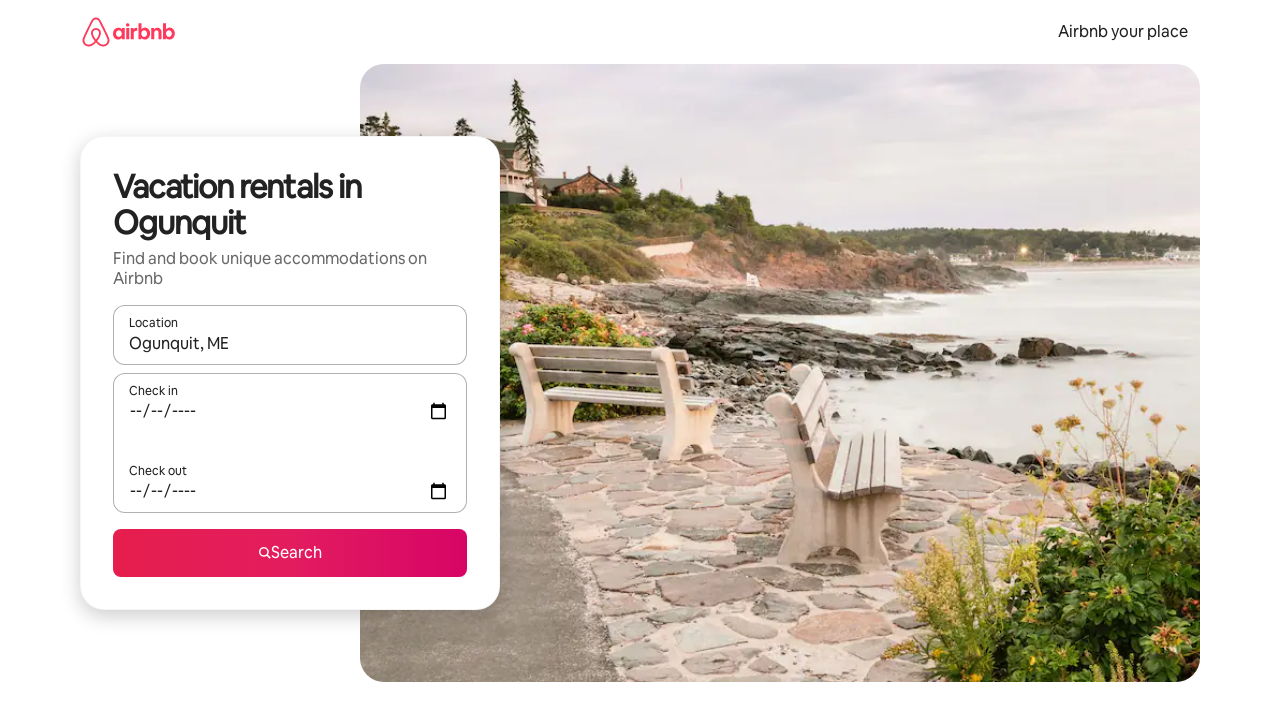

--- FILE ---
content_type: text/javascript
request_url: https://a0.muscache.com/airbnb/static/packages/web/en-CA/frontend/airmetro/browser/asyncRequire.b4dae3cf52.js
body_size: 60022
content:
__d(function(g,r,_i,a,m,_e,d){"use strict";let{getAirmetroPublicUrl:e}=r(d[0]);r(d[1])();let{CHINA_ASSET_HOST:t,DEFAULT_ASSET_HOST:n}=r(d[2]),o=r(d[3]).default,{isStyle:s}=r(d[4]);e();let l=Object.create(null),i=Object.create(null),c=Object.create(null),u=o("linaria-css")??{stylesheets:[],prefix:""},f=new Set(u.stylesheets.map(e=>`${u.prefix}${e}`));function h(e){if(!(e in c))throw ReferenceError(`Segment "${e}" is not registered`);return c[e]}let p=Object.create(null);function y(e){{var t;let n,o,l;if(p[e])return p[e];let i=[];s(e)?i.push(w(e)):i.push((t=e,n=document.createElement("script"),o=new Promise((e,o)=>{let s=n;if(!s)throw Error("Script was already unloaded");s.onload=e;let l=Error(`Failed to load script: ${t}`);s.onerror=()=>{o(l)},s.async=!0,s.crossOrigin="anonymous",s.src=x(t),document.documentElement.appendChild(s)}),l=()=>{if(!n)throw Error("Script was already unloaded");n.onload=null,n.onerror=null,n=null},o.then(l).catch(e=>{throw l(),e})));let c=Promise.all(i);return p[e]=c,c}}let E=new Set;function w(e,{deleteDuplicatedStyleTags:t=!1}={}){let n=e;if((e.startsWith("http")||e.startsWith("/"))&&(n=e),f.has(n))return Promise.resolve();let o=document.createElement("link");return new Promise((t,s)=>{let{styleSheets:l}=document;o.onloadcssdefined=e=>{let t=o.href,n=l.length;for(;n--;)if(l[n].href===t)return e();setTimeout(()=>{o.onloadcssdefined(e)})};let i=Error(`Failed to load stylesheet: ${e}`);o.onerror=()=>{s(i)},o.onload=()=>{o.setAttribute("media","all"),o.onloadcssdefined(t)},o.rel="stylesheet",o.type="text/css",o.crossOrigin="anonymous",o.href=n,o.setAttribute("media","print"),document.documentElement.appendChild(o)})}function x(e){return e.startsWith("http")||e.startsWith("/"),e}class $ extends Error{}function O(e,t,n){Object.entries(n).forEach(([n,o])=>{let s=o.map(o=>{if(void 0===t[o])throw ReferenceError(`Bad async module data, cannot locate index ${o} in the bundleRequestPaths array for segmentId=${n}`);return`${e}${t[o]}`});c[n]=s})}m.exports=function(e){if(!(e in l)){let t=!1;try{r(e),t=!0}catch{}try{!function(e,{cssOnly:t=!1}){if(!(e in l)){let n=Promise.all(h(e).filter(e=>!t||s(e)).map(e=>y(e)));l[e]=n}l[e]}(e,{cssOnly:t})}catch(n){let t=r(e);if(t)return Promise.resolve(t);throw new $(`Failed to async require ${e}`,n instanceof Error?{cause:n}:{})}}return e in i||(i[e]=l[e].catch(t=>{throw new $(`Failed to async require ${e}`,t instanceof Error?{cause:t}:{})}).then(()=>r(e))),i[e]},m.exports.getData=h,m.exports.setData=O,m.exports.addImportBundleNames=O,m.exports.load=y,m.exports.prefetch=function(e){if(!(e in c))throw ReferenceError(`Segment "${e}" is not registered`);c[e].filter(e=>!E.has(e)&&!p[e]).forEach(e=>{E.add(e);let t=document.createElement("link");t.rel="prefetch",t.crossOrigin="anonymous",t.href=x(e),t.as=s(e)?"style":"script",document.documentElement.appendChild(t)})},m.exports.loadStyles=w},"057569",["9ad496","44cd5c","4f7679","b2dff4","2f1cba"]);
__d(function(g,r,i,a,m,e,d){"use strict";function t(t){return t.split("?")[0].endsWith(".css")}Object.defineProperty(e,"__esModule",{value:!0}),e.isScript=function(n){return!t(n)},e.isStyle=t},"2f1cba",[]);
__d(function(g,r,i,a,m,e,d){"use strict";let t,l=r(d[0]).default||r(d[0]);m.exports=()=>t||(t=l("locale"))||"en"},"44cd5c",["b2dff4"]);
__d(function(g,r,i,a,m,e,d){"use strict";Object.defineProperty(e,"__esModule",{value:!0}),e.DEFAULT_ASSET_HOST=e.CHINA_ASSET_HOST=void 0,e.CHINA_ASSET_HOST="https://z1.muscache.cn",e.DEFAULT_ASSET_HOST="https://a0.muscache.com"},"4f7679",[]);
__d(function(g,r,i,a,m,e,d){"use strict";function t(){return"https://a0.muscache.com"}Object.defineProperty(e,"__esModule",{value:!0}),e.AIRMETRO_LOCALHOST=void 0,e.getAirmetroPublicUrl=t,e.getAirmetroRootPath=function(){return new URL(t(),"https://stub-host").pathname},e.getWebsocketUrl=function({hostname:t}){return String(new URL("/hot","wss://ws.metro.localhost.airbnb.com"))},e.AIRMETRO_LOCALHOST="//metro.localhost.airbnb.com"},"9ad496",[]);
__d(function(g,r,i,a,m,e,d){"use strict";Object.defineProperty(e,"__esModule",{value:!0}),e.default=function(n,o=!1){if(o||!Object.prototype.hasOwnProperty.call(t,n)){let o=window.document.getElementById(`data-${n}`);t[n]=o?.textContent?JSON.parse(o.textContent):null}return t[n]};let t={}},"b2dff4",[]);
__r("057569").setData("https://a0.muscache.com/airbnb/static/packages/web/", ["common/frontend/dls-icons/components/IcCompactMapsClothingStore16.d618fd7d2b.js","en-CA/frontend/landing-pages-accessibility/components/sections/productFeature/FiltersContextSheetContents.417a688e74.js","common/cd8a194df8.css","common/frontend/svg/components/highlights/IcSystemKominka32.ec839549c7.js","common/frontend/dls-icons/components/IcSystemNoSurveillance32.2bae9ecb84.js","common/frontend/dls-icons/components/IcCompactWaterHot16.50c0291e2b.js","en-CA/frontend/dls-current/components/modals/contextSheet/ContextSheet.d6e3c1bb0a.js","common/b77f94d728.css","common/frontend/dls-icons/components/IcSystemOutletCover32.51765513ab.js","common/frontend/dls-icons/components/IcSystemWaterBottle32.8766d4ab0d.js","en-CA/frontend/canvas-web-sections/sections/McpVerticalSearchMarqueeSection/McpVerticalSearchMarqueeSection.acb46219e5.js","common/9679.5d0eecd1da.js","common/8aaf.044b5e1269.js","en-CA/5aa7.c1410cab57.js","common/a68d.5ea3a4f2a8.js","en-CA/8506.08f4fcee21.js","en-CA/85e9.ccf8ab9615.js","common/8a388b9748.css","common/26f621a679.css","common/34a2595f93.css","common/0136239089.css","common/559327f23f.css","common/a6e96182a2.css","common/271f33a8ba.css","common/frontend/dls-icons/components/IcFeatureEye48.15c09ca67a.js","common/frontend/dls-icons/components/IcSystemHammer32.2e2eae510c.js","common/frontend/dls-icons/components/IcSystemDoubleVanity32.6f37341ad1.js","common/frontend/dls-icons/components/IcCompactHistoricHome16.cdd3fe07db.js","common/frontend/dls-icons/components/IcCompactParkingStreet16.a749ffee39.js","common/frontend/landing-pages-query/section-containers/quick-stats/QuickStatsSectionContainer.506d7087b9.js","common/97bdfedaab.css","en-CA/frontend/landing-pages-query/section-containers/services/FeaturedServicesSectionContainer.e862d8e88f.js","common/b361.fc0a06d92c.js","common/d5e8945bba.css","common/31a569b859.css","common/frontend/dls-icons/components/IcCompactWardrobe16.c22cdfb4bb.js","common/frontend/dls-icons/components/IcSystemViewOcean32.f291a8c436.js","common/frontend/dls-icons/components/IcSystemYaleKeypad32.e7be84bc16.js","en-CA/frontend/user-challenges-contrib/containers/frictions/NewPhoneCodeInputContainer.348ce6d922.js","common/dfe9.f1394f532a.js","common/ac64.6c04ce7192.js","en-CA/e84e.36c2bb9b29.js","en-CA/8336.0a7deac105.js","en-CA/61d8.7420c05b3e.js","common/39f8948c8e.css","common/c4e964440f.css","common/40ca68c55c.css","common/frontend/dls-legacy-16-icons/IconCommentPositive.becfde5b01.js","common/frontend/dls-icons/components/IcCompactCuisineFrench16.b384b2b100.js","common/frontend/dls-icons/components/IcSocialQqStaticColor32.5f5bf5074b.js","common/frontend/dls-icons/components/IcSystemRiad32.975637aaf5.js","common/frontend/dls-legacy-16-icons/IconSmokeDetector.4dc3fe5a0a.js","common/frontend/dls-icons/components/IcProgramSystemClean15Pt32.e841a26f74.js","common/frontend/dls-icons/components/IcSystemCuisineMexican32.ef05c2901d.js","en-CA/frontend/friction-appeals-v2/components/ReviewAndSubmit/ReviewAndSubmit.6f9f111b94.js","common/c6a9.e034875fb3.js","en-CA/2105.87ed3970ec.js","en-CA/c569.aee94c68d9.js","en-CA/0dd5.79d1434448.js","en-CA/4f9f.637a4c69ed.js","common/422ea28c7c.css","common/279214cd00.css","common/6544154386.css","common/4c9d9ed770.css","common/8edef52955.css","en-CA/frontend/canvas-web-sections/sections/McpLoginSection/McpLoginSection.17e2c6d153.js","common/dc2411050a.css","common/frontend/dls-icons/components/IcSystemPottery32.00af99dfa8.js","common/frontend/dls-icons/components/IcCompactTowerPisa16.28f1891dff.js","common/frontend/dls-icons/components/IcCompactPrivateBedroom16.2edd6afd30.js","common/frontend/host-dls-deprecated/hooks/satori/SatoriGeocodeQuery-document.niobe.3935083d38.js","common/frontend/dls-icons/components/IcCompactSuperhostAvatar16.53d470a9d2.js","common/frontend/dls-icons/components/IcCompactCuisineMoroccan16.367e623ea9.js","common/frontend/dls-icons/components/IcSystemAudioMicMute32.decd6ce007.js","common/frontend/dls-icons/components/IcSocialWechatMoments32.0264c37f7f.js","common/node_modules/adyen-web-v5/dist/adyen.4babe354cd.js","common/frontend/dls-icons/components/IcSocialFbMessengerStaticColor32.17126a3715.js","common/frontend/dls-icons/components/IcCompactCuisineThai16.6314424be5.js","common/frontend/dls-icons/components/IcSystemNoPool32.0210c51aff.js","common/frontend/dls-icons/components/IcSystemSustainableHome32.1947d54940.js","common/frontend/dls-icons/components/IcCompactNatureParkAlt16.26caccd772.js","common/frontend/dls-icons/components/IcCompactDiaper16.e27e09b8f8.js","common/frontend/dls-icons/components/IcCompactLakehouse16.8181367d98.js","common/frontend/hyperloop-browser/shims_post_modules.6052315266.js","common/frontend/dls-icons/components/IcCompactFutonJapanese16.6bb63703bc.js","common/frontend/dls-icons/components/IcSystemInstantPay32.e670fc1135.js","common/frontend/dls-icons/components/IcSystemMinsu32.35fc422fa4.js","common/frontend/dls-legacy-16-icons/IconAirConditioning.f958447731.js","common/frontend/dls-legacy-16-icons/IconSoap.09779a66a3.js","common/frontend/dls-icons/components/IcSystemWebcam32.2ff6277d4b.js","common/frontend/dls-icons/components/IcCompactHostServiceProviders16.c4c796d57b.js","common/frontend/dls-icons/components/IcCompactTv16.104c8df94d.js","common/frontend/dls-icons/components/IcCompactGlobeOutline16.a82303934e.js","en-CA/frontend/airlock-platform-current/utils/renderAirlock.b6c39214e1.js","common/e2da.c2c4778107.js","common/9a38.8715bc6d28.js","common/48f7.c983f68e18.js","common/daa0.32b9641163.js","common/6aa5abda21.css","common/282f242c9d.css","common/1879e20127.css","common/frontend/dls-icons/components/IcSystemMapsTrainStation32.44d01894b6.js","common/frontend/dls-icons/components/IcProgramHostCouncilStaticColor32.538885efd5.js","common/frontend/dls-icons/components/IcCompactStop16.9c9de56a70.js","common/frontend/dls-legacy-16-icons/IconLockAlt.c82a9fcf3d.js","common/frontend/landing-pages-query/section-containers/header/HeaderSectionContainer.a9bd5b8794.js","en-CA/39cd.67b960c845.js","common/44d9bde710.css","common/frontend/dls-icons/components/IcCompactSeatingAreaChair16.a1bd76f317.js","common/frontend/dls-icons/components/IcSystemCalendarUnmarkedStroked.5ba63ce2e1.js","common/frontend/dls-icons/components/IcCompactAlertCheck16.2b2a175395.js","common/frontend/dls-icons/components/IcSystemSort32.be2e1ef797.js","common/frontend/dls-icons/components/IcCompactMapsCasino16.1b1be8638d.js","en-CA/frontend/user-challenges-contrib/containers/frictions/PhoneVerificationWithNumberPhoneInputContainer.1e1f8d679d.js","en-CA/0213.6a26238e64.js","common/bc4d.91a2183f9a.js","common/2ad4f5bc8a.css","common/24289281f4.css","en-CA/frontend/privacy-hub/containers/PrivacyHubPage.94009e886e.js","common/e18a.e9e13a26ba.js","common/0c01.15680075f8.js","common/0a2f.411bade0ca.js","en-CA/7c10.d82040ce12.js","en-CA/925c.89dffff383.js","common/fd12.51a04469ee.js","common/62e474b4d1.css","common/412d3a7a1f.css","common/71de3110a1.css","common/5e643cd283.css","common/frontend/photo-viewer/components/Video.25b194b57f.js","en-CA/ea88.f6065862b5.js","common/2b4fa52654.css","common/f7ebbe68df.css","common/frontend/dls-icons/components/IcSystemEndCall32.52b27afad3.js","common/frontend/dls-icons/components/IcSystemAutoFlash32.2b9f4aa52b.js","common/frontend/dls-icons/components/IcCompactGiftcard16.9984f006f7.js","common/frontend/dls-icons/components/IcFeatureGraphDown48.8c257c5d26.js","common/frontend/dls-icons/components/IcSystemMessageTemplate32.dcc0ad54a5.js","en-CA/frontend/user-challenges-contrib/containers/frictions/contact_kba/ContactKbaPaymentSelectContainer.8046aa2097.js","en-CA/d9d6.27255fe8b1.js","common/frontend/dls-icons/components/IcSystemMapsAirport32.7a8dde8fe9.js","common/frontend/dls-icons/components/IcSystemSharedHome32.92f1cc888f.js","common/frontend/dls-legacy-16-icons/IconCenteredIndicatorQuickResponses.0f6c6d35f1.js","common/frontend/landing-pages-beta-program/routes/NdaPageRoute/NdaPageQuery-document.niobe.fa25ba2fe0.js","common/frontend/dls-icons/components/IcSystemStairs32.b40b90879c.js","common/frontend/dls-icons/components/IcSystemFirstAidKit32.9415883552.js","common/frontend/dls-icons/components/IcSystemListingsStroked.ea25fdb796.js","common/frontend/dls-icons/components/IcSystemBelo32.026278670f.js","common/frontend/dls-icons/components/IcSystemHostPerformanceStroked.3d3049d18e.js","common/frontend/dls-icons/components/IcSystemHostReservations32.d8256f7a9a.js","common/frontend/dls-icons/components/IcSystemCat32.8dc3802a2b.js","en-CA/frontend/landing-pages-cohosting-ui/containers/TextHeroSectionContainer.2f87bf4fb4.js","common/e4ef.64d786dbfb.js","common/a629b91ca3.css","common/e9468ab4bd.css","common/frontend/dls-icons/components/IcCompactSofa16.df17c71eaa.js","common/frontend/dls-legacy-16-icons/IconHairDryer.3c6186b92b.js","common/frontend/canvas-web-sections/sections/McpMediaSection/McpMediaSection.28c9c22669.js","en-CA/7017.d230918ee7.js","en-CA/c5a8.039a956f3b.js","common/4d0c.c0ceb2a49e.js","en-CA/2140.ce224cc9a1.js","en-CA/1420.3aed661088.js","common/e4d37e3a2d.css","common/6c4306a879.css","common/fba0eddf0f.css","common/b36545c345.css","common/3663d0905c.css","common/frontend/google-recaptcha/utils/maybeGetRecaptcha.e602724f3c.js","common/frontend/listing-card/components/parts/PassportCard/SmallContextSheet.414a671d99.js","common/39e377fcaa.css","common/frontend/dls-icons/components/IcSystemHostHelp32.95773587ae.js","common/frontend/dls-icons/components/IcCompactPortableWifi16.2193f3057a.js","common/frontend/dls-icons/components/IcCompactAlertBell16.2db36e5cb8.js","common/frontend/privacy-hub/containers/PrivacyHubPage.prepare.9b7307051a.js","common/frontend/dls-icons/components/IcCompactToiletUpright16.6fb5d74a6d.js","common/frontend/landing-pages-beta-program/routes/PublicGuestOptInRoute/PublicGuestOptInRoute.prepare.48dda859ac.js","common/frontend/dls-icons/components/IcSocialSpotifyStaticColor32.48fd6d8f70.js","common/frontend/dls-icons/components/IcCompactHostAssign16.e5c38018fa.js","common/frontend/seo-loop/routeHandler.9a8337f848.js","common/b7d9.551822d9e2.js","common/frontend/seo-loop/apps/seo-loop-util-app/initializer.b5e80bee30.js","common/42cb.f078b943dc.js","common/57a4.0dfaef8edb.js","common/217f.cf14833904.js","common/2148.0f63fd6432.js","common/node_modules/@builder.io/partytown/index.51c754d7a5.js","common/frontend/do-conversions/index.f26ce10e96.js","common/frontend/localpost/configureAPI.761dfdc4bc.js","common/frontend/airlock-ui/components/AirlockModal/index.7b5a9af96e.js","common/01267490ca.css","en-CA/frontend/airlock-platform/utils/triggerAirlock/index.20532d8523.js","en-CA/3f29.6b48cf8712.js","en-CA/a71f.0523377c0e.js","common/b1135fb555.css","common/d503d6b766.css","en-CA/frontend/friction-v2-webview-test-friction/components/V2WebviewTestFrictionFriction.72e836177b.js","common/8931eff086.css","en-CA/frontend/friction-2fa-totp/components/PhoneVerificationVia2FATOTPFriction.050924ec35.js","common/57ce509237.css","en-CA/frontend/friction-three-d-secure-verification/components/ThreeDSecureVerificationFriction.7ba2167cc6.js","common/6e39.b92f817afd.js","common/06c47f9821.css","common/474f79ffd0.css","en-CA/frontend/friction-three-d-secure-verification-2/components/ThreeDSecureVerification2Friction.7df1648084.js","common/5393f2e672.css","en-CA/frontend/friction-coworker-email/index.aa70f9c58b.js","common/b3e21e0976.css","common/frontend/airlock-flow-views/components/RenderlessOutroView.5b48a64ff1.js","common/frontend/phone-number-masking/components/QuickReplyPhoneMaskingFriction/QuickReplyPhoneMaskingFriction.563d0ce77a.js","common/e981.fa99d54f7d.js","common/5ae1.c8f3514d76.js","en-CA/3d16.7f03f84751.js","en-CA/c99c.a73838a708.js","common/a9a579c220.css","common/1d7582d1e3.css","common/a1a5e6a54a.css","common/abdfbf3486.css","en-CA/frontend/friction-push-notification/index.9de6f1b145.js","common/4185041831.css","en-CA/frontend/friction-plaid-credit-card-verification/index.e70b960958.js","common/c591be9c07.css","en-CA/frontend/phone-number-masking/components/PostBookingTakeOffPlatformWarningFriction/PostBookingTakeOffPlatformWarningFriction.0a86cd2129.js","en-CA/4e4b.c089a40514.js","common/1b77296f30.css","common/b1faf1eb1b.css","en-CA/frontend/phone-number-masking/components/PhoneMaskingFriction/PhoneMaskingNuxForNumberReplacementFriction.f1f0d12b6f.js","common/0420e35849.css","en-CA/frontend/friction-phone-text/components/PhoneVerificationViaTextFriction.42d066e7ff.js","common/cd681bc133.css","en-CA/frontend/friction-phone-verification-via-otp/components/PhoneVerificationViaWhatsappFriction/index.553cc77481.js","common/5d52fd6260.css","en-CA/frontend/friction-phone-call/components/PhoneVerificationViaCallFriction.2e64410788.js","en-CA/frontend/friction-paypal-verification/index.8694e0d59b.js","common/869040e165.css","en-CA/frontend/friction-payment-authentication-three-d-secure/components/PaymentAuthenticationThreeDSecureFriction.d0460884fa.js","common/8fbf275829.css","en-CA/frontend/friction-passkey-verification/index.c8410d5d7b.js","common/c942.7a08972cef.js","en-CA/26e0.539b40ffe6.js","common/277de04219.css","common/8c66072cec.css","en-CA/frontend/friction-passkey-registration/index.667ebfe53f.js","common/af19ce4fdf.css","en-CA/frontend/account-fov/components/IdentityVerificationFriction.d8edea5377.js","en-CA/06c6.e475d3f7ef.js","common/69da.c2a398c37d.js","common/380d.983974d92f.js","en-CA/5452.ef357f64b1.js","common/9343.36ca806953.js","common/f111ef8d05.css","common/c2a570b01e.css","common/1fd5bc15ef.css","common/ddae0dba56.css","en-CA/frontend/airlock-flow-views/components/GenericViewSelection/index.7e8225e339.js","common/7f5d72ef71.css","common/frontend/friction-generic-redirect/components/GenericRedirectFriction.25dc866aab.js","en-CA/frontend/friction-account-verification-via-two-way-sms-for-payment/index.1b0d7c46da.js","common/631a8c30ee.css","en-CA/frontend/friction-account-verification-via-two-way-sms/components/AccountVerificationViaTwoWaySmsForAOVFriction/index.98284b667d.js","common/7cc28b947f.css","en-CA/frontend/friction-email-code/components/EmailCodeVerificationFriction.d52879c1b0.js","common/ee5f1bdf1e.css","en-CA/frontend/airlock-sdui/index.9ae135a454.js","en-CA/ed07.84e6a6f782.js","en-CA/eced.3e7dae8f64.js","common/0a75.a61ea7510c.js","common/fd47.e8446d8ff6.js","en-CA/e15e.84ca241fda.js","common/9f212c1332.css","common/1fab216a89.css","common/86fbed8ef3.css","common/abf84e7fe6.css","en-CA/frontend/friction-china-captcha/index.93d2108100.js","common/5ee5511f8e.css","en-CA/frontend/friction-recaptchav2/components/RecaptchaV2Friction/index.8348a96ce6.js","common/8623201c66.css","en-CA/frontend/friction-appeals/components/AppealsFriction.b1167010a1.js","common/4555.207bd98d9b.js","en-CA/b494.995202d95c.js","common/5735595887.css","common/c4adbd138a.css","en-CA/frontend/friction-payouts/index.c757133544.js","common/86936d29fa.css","en-CA/frontend/friction-auto-rejection-with-fallback/index.576441c8a3.js","common/8c45bdff34.css","en-CA/frontend/friction-auto-rejection/index.588200d5d5.js","en-CA/9c4b.f54d457dfa.js","common/3b5d8b5e0a.css","common/9a22aa1c3c.css","en-CA/frontend/friction-arkose-bot-detection/components/ArkoseBotDetectionFriction/index.246efb197d.js","common/af760e20dd.css","en-CA/frontend/friction-appeals-v2/components/UploadFiles/UploadFiles.49de56b0a4.js","common/ce648d10f7.css","en-CA/frontend/friction-appeals-v2/components/Statement/Statement.4600b9bd3a.js","common/8dea487c43.css","en-CA/frontend/friction-appeals-v2/components/PrepareAppeal/PrepareAppeal.16817006f6.js","en-CA/9da0.bcc30b223d.js","common/9170b2928f.css","common/fbb99c49a4.css","en-CA/frontend/friction-appeals-v2/components/Outro/Outro.f3fd4e85bd.js","common/95d0511c15.css","en-CA/frontend/friction-appeals-v2/components/Timeline/Timeline.e245240fc3.js","common/54efd65a4c.css","en-CA/frontend/friction-appeals-v2/components/Intro/Intro.7f50874622.js","common/21be6df65b.css","en-CA/frontend/simple-footer/variants/base/FooterWithBottomSpacing.2f4c589e48.js","en-CA/8ccf.18c577a7da.js","common/59fe2c9b20.css","common/7c52d906db.css","en-CA/frontend/locale-settings/containers/language/LanguageSelectorModalContainer.0d97310527.js","en-CA/1e0f.42214f9b79.js","common/69b657adac.css","common/e04145b3fc.css","en-CA/frontend/locale-settings/containers/currency/CurrencySelectorModalContainer.37bb103f2a.js","en-CA/9c9c.34455cb236.js","common/0644ecfb32.css","common/frontend/friction-appeals-v2/components/IdVerification/IdVerification.061f005a66.js","common/72cd9cac83.css","common/frontend/account-fov/components/AccountFovModal/AccountFovModalContextSheet.f8d84c1e94.js","common/8f3e98b65e.css","en-CA/frontend/account-fov/components/modal/HelpInfoModalContent.2ffec2ca6e.js","common/frontend/friction-appeals-v2/components/BackgroundCheck/BackgroundCheck.bbabe55033.js","common/201ecac35f.css","en-CA/frontend/onboarding/components/actionTray/ActionTrayContainer.e5785acad5.js","common/71d7.d4b3993d86.js","common/3428f3fb9b.css","en-CA/frontend/navi/presenters/HostGlobalBanner/HostGlobalBanner.425e3eabc4.js","common/bd99ba850f.css","en-CA/frontend/navi/presenters/HostGlobalBanner/AggregateModalContent.27d04327f7.js","common/6ea8b943fa.css","common/frontend/navi/presenters/CanvasAnnouncement/CanvasAnnouncement.b8b3777673.js","common/33f8.81a7b7c4d3.js","common/1bdf.0da095faae.js","common/442b3666e6.css","common/6de2eaf2fb.css","common/e48ed9d4ac.css","common/frontend/media/components/video/utils/hls.6dba84a74f.js","common/node_modules/mux-embed/dist/mux.8af474ced9.js","common/frontend/canvas-channels-shared/components/Icon/IconServer.e40f7a9b44.js","common/aa76872419.css","common/frontend/dls-icons/components/IcCompactStopwatch16.84e716344b.js","common/frontend/dls-icons/components/IcSystemRunningShoe32.37cf8ba30f.js","common/frontend/dls-icons/components/IcSystemRunning32.7520f22750.js","common/frontend/dls-icons/components/IcSystemYoga32.069eb2c342.js","common/frontend/dls-icons/components/IcSystemIconTicket32.47c0f69eae.js","common/frontend/dls-icons/components/IcSystemBullseye32.3df8df5404.js","common/frontend/dls-icons/components/IcFeatureFilters48.c2a566091d.js","common/frontend/dls-icons/components/IcSystemFuton32.91ac65eaf7.js","common/frontend/dls-icons/components/IcCompactHistory16.589c48876e.js","common/frontend/dls-icons/components/IcCompactHostHelpAlt16.b42a0a42b0.js","common/frontend/dls-icons/components/IcCompactSettingsGearAlt16.4eacebaaf7.js","common/frontend/dls-icons/components/IcCompactHostNotificationsAlt16.b83c0ca3e7.js","common/frontend/dls-icons/components/IcCompactProfileAlt16.3f8479b8e6.js","common/frontend/dls-icons/components/IcCompactMessagesAlt16.ec4485a062.js","common/frontend/dls-icons/components/IcCompactBeloAlt16.1404173e79.js","common/frontend/dls-icons/components/IcCompactHeartAlt16.2fbd253a01.js","common/frontend/dls-icons/components/IcSystemHotSprings32.c607104d55.js","common/frontend/dls-icons/components/IcSystemPrivateOnsen32.79d53e8823.js","common/frontend/dls-icons/components/IcSystemFutonJapanese32.aecf81e3ef.js","common/frontend/dls-icons/components/IcSystemUmbrella32.ea8f6d6697.js","common/frontend/dls-icons/components/IcSystemTour32.6436370632.js","common/frontend/dls-icons/components/IcSystemMassageTable32.d963fbc61f.js","common/frontend/dls-icons/components/IcSystemLocationStroked.0c28460966.js","common/frontend/dls-icons/components/IcCompactPaperclip16.caf6f7b0bc.js","common/frontend/dls-icons/components/IcSystemProfileStroked.5fa59e471f.js","common/frontend/dls-icons/components/IcSystemHeartStroked.30fb962d72.js","common/frontend/dls-icons/components/IcSystemBeloStroked.dbbf01ca5f.js","common/frontend/dls-icons/components/IcSystemStarBright32.35f7319711.js","common/frontend/dls-icons/components/IcSystemArrowSwitch32.21f3a6b5ca.js","common/frontend/dls-icons/components/IcSystemMessageRead32.877acf1645.js","common/frontend/dls-icons/components/IcSystemNanny32.effdc8f235.js","common/frontend/dls-icons/components/IcSystemFrisbee32.f2995298f9.js","common/frontend/dls-icons/components/IcSystemTaiChi32.6b5c4ec5fc.js","common/frontend/dls-icons/components/IcSystemSumoWrestling32.64361f8374.js","common/frontend/dls-icons/components/IcSystemRugby32.c65763f7f2.js","common/frontend/dls-icons/components/IcSystemRowing32.9d9cd1a52f.js","common/frontend/dls-icons/components/IcSystemRollerSkates32.75304cf3ef.js","common/frontend/dls-icons/components/IcSystemCowboyBoot32.c7fbfb4242.js","common/frontend/dls-icons/components/IcSystemPickleball32.b285c42a36.js","common/frontend/dls-icons/components/IcSystemPadel32.404872a688.js","common/frontend/dls-icons/components/IcSystemHelmet32.6ba1694e15.js","common/frontend/dls-icons/components/IcSystemLuge32.0b18b4e9f7.js","common/frontend/dls-icons/components/IcSystemLacrosse32.629e88e55b.js","common/frontend/dls-icons/components/IcSystemMartialArts32.e360245b1f.js","common/frontend/dls-icons/components/IcSystemHorseshoe32.0ae2392d89.js","common/frontend/dls-icons/components/IcSystemHandball32.1e4034a923.js","common/frontend/dls-icons/components/IcSystemGymnastics32.0e3c9a9e49.js","common/frontend/dls-icons/components/IcSystemIceSkates32.2c5761d0c6.js","common/frontend/dls-icons/components/IcSystemFieldHockey32.9f2d220d0b.js","common/frontend/dls-icons/components/IcSystemFencing32.69fb3bf7a6.js","common/frontend/dls-icons/components/IcSystemDodgeball32.0516917f1a.js","common/frontend/dls-icons/components/IcSystemDance32.a2912ff572.js","common/frontend/dls-icons/components/IcSystemCurling32.80a153ad12.js","common/frontend/dls-icons/components/IcSystemCricket32.fca069e295.js","common/frontend/dls-icons/components/IcSystemBoxingGlove32.7515c6bed9.js","common/frontend/dls-icons/components/IcSystemBobsled32.b2afd217b8.js","common/frontend/dls-icons/components/IcSystemSpeedometer32.f70bafdae1.js","common/frontend/dls-icons/components/IcSystemPuzzlePiece32.2afc25a7a6.js","common/frontend/dls-icons/components/IcSystemMakeup32.9bf1a66982.js","common/frontend/dls-icons/components/IcSystemSportJersey32.9f60600134.js","common/frontend/dls-icons/components/IcSystemKnittingYarn32.9401cc3e6a.js","common/frontend/dls-icons/components/IcFeaturePaymentFailed48.551da16975.js","common/frontend/dls-icons/components/IcFeatureCancelRemove48.44fd7c608b.js","common/frontend/dls-icons/components/IcSystemMapsSubwayStation32.3488ecdee0.js","common/frontend/dls-icons/components/IcSystemHanok32.f20de1ed37.js","common/frontend/dls-icons/components/IcSystemMountainTop32.dae98447a3.js","common/frontend/dls-icons/components/IcSystemHostPropertiesAll32.8e375e8b99.js","common/frontend/dls-icons/components/IcSystemBaseball32.98fdf3361e.js","common/frontend/dls-icons/components/IcSystemSkateboarding32.e7954e2160.js","common/frontend/dls-icons/components/IcSystemChess32.e91740079d.js","common/frontend/dls-icons/components/IcSystemAnime32.ecc77eaec4.js","common/frontend/dls-icons/components/IcSystemBowling32.8d6010caaa.js","common/frontend/dls-icons/components/IcSystemClimbingRope32.d50e411caa.js","common/frontend/dls-icons/components/IcSystemIceHockey32.71c649d07b.js","common/frontend/dls-icons/components/IcSystemNavListings32.d48699171c.js","common/frontend/dls-icons/components/IcDoorcodeHouse32.6963782948.js","common/frontend/dls-icons/components/IcDoorcodeLock32.bd1955dd60.js","common/frontend/dls-icons/components/IcDoorcodeCheck32.b903015f08.js","common/frontend/dls-icons/components/IcDoorcodeAugustLogo32.0ad2c5e55d.js","common/frontend/dls-icons/components/IcDoorcodeYaleLogo32.4db511b0be.js","common/frontend/dls-icons/components/IcDoorcodeNine32.3d443def86.js","common/frontend/dls-icons/components/IcDoorcodeEight32.427021ae22.js","common/frontend/dls-icons/components/IcDoorcodeSeven32.d21dfc5187.js","common/frontend/dls-icons/components/IcDoorcodeSix32.9e7e0c3534.js","common/frontend/dls-icons/components/IcDoorcodeFive32.78f74a588e.js","common/frontend/dls-icons/components/IcDoorcodeFour32.d02e7da4a1.js","common/frontend/dls-icons/components/IcDoorcodeThree32.6d3aa81ff0.js","common/frontend/dls-icons/components/IcDoorcodeTwo32.46d70c3e38.js","common/frontend/dls-icons/components/IcDoorcodeOne32.5e6bdf7acb.js","common/frontend/dls-icons/components/IcDoorcodeZero32.85a494b70d.js","common/frontend/dls-icons/components/IcSystemSchlageLogo24.5c532227fd.js","common/frontend/dls-icons/components/IcSystemAugustLogo24.c4498bd773.js","common/frontend/dls-icons/components/IcSystemYaleLogo24.28ddf32ce2.js","common/frontend/dls-icons/components/IcSystemNoSmartlock32.4df33f55d8.js","common/frontend/dls-icons/components/IcSystemSchlageSmartlock32.3de126b9ee.js","common/frontend/dls-icons/components/IcSystemYaleSmartlock32.be2f02a7ff.js","common/frontend/dls-icons/components/IcSystemAugustSmartlock32.ae344dec7f.js","common/frontend/dls-icons/components/IcSystemArcadeMachine32.eb10abda4c.js","common/frontend/dls-icons/components/IcSystemPrivateBedroom32.60228e1126.js","common/frontend/dls-icons/components/IcSystemSocialInteraction32.35124a9a42.js","common/frontend/dls-icons/components/IcSystemMagicWand32.93c960a640.js","common/frontend/dls-icons/components/IcSystemBriefcase32.060747cafa.js","common/frontend/dls-icons/components/IcSystemMapsMusic32.b3a07572ae.js","common/frontend/dls-icons/components/IcSystemMapsSchoolUniversity32.2b0508e4b9.js","common/frontend/dls-icons/components/IcSystemNoLockOnDoor32.35c6a80b3f.js","common/frontend/dls-icons/components/IcSystemHostListingResidential32.e29a680842.js","common/frontend/dls-icons/components/IcSystemProfile32.ba4c2748c1.js","common/frontend/dls-icons/components/IcSystemToiletUpright32.788b44a56e.js","common/frontend/dls-icons/components/IcSystemWrestling32.8ea0957779.js","common/frontend/dls-icons/components/IcSystemWhirlpool32.e05f0797c9.js","common/frontend/dls-icons/components/IcSystemButler32.3a7f654f4e.js","common/frontend/dls-icons/components/IcSystemPersonWalk32.826a34f5ba.js","common/frontend/dls-icons/components/IcSystemMapsSupermarket32.c1af89861b.js","common/frontend/dls-icons/components/IcSystemMapsStore32.e00919006a.js","common/frontend/dls-icons/components/IcSystemMapsRestaurant32.dc20ac9f9b.js","common/frontend/dls-icons/components/IcSystemMapsDepartmentStore32.db5d3e59b7.js","common/frontend/dls-icons/components/IcSystemMapsArtGallery32.6ee95dbc7e.js","common/frontend/dls-icons/components/IcSystemGlobeStand32.2ac4ab63a4.js","common/frontend/dls-icons/components/IcSystemVesselSink32.d19c09cf43.js","common/frontend/dls-icons/components/IcSystemYurt32.eb89128b42.js","common/frontend/dls-icons/components/IcSystemWhiteGloveService32.8918456af9.js","common/frontend/dls-icons/components/IcSystemWindowView32.3da0455dd5.js","common/frontend/dls-icons/components/IcSystemWindmill32.c77531cc7c.js","common/frontend/dls-icons/components/IcSystemUfo32.efadf88411.js","common/frontend/dls-icons/components/IcSystemTowerPisa32.0dd7c947ae.js","common/frontend/dls-icons/components/IcSystemTower32.1e16bd0432.js","common/frontend/dls-icons/components/IcSystemHostTeamStroked.1359bde48a.js","common/frontend/dls-icons/components/IcSystemTeaMug32.ca6ab8c289.js","common/frontend/dls-icons/components/IcSystemSurfboard32.6a7275f68a.js","common/frontend/dls-icons/components/IcSystemSkiIn32.8299906a87.js","common/frontend/dls-icons/components/IcSystemShippingContainer32.c6724c7590.js","common/frontend/dls-icons/components/IcSystemShepherdHut32.b37cbc7bd2.js","common/frontend/dls-icons/components/IcSystemRyokan32.38ae718593.js","common/frontend/dls-icons/components/IcSystemPalmTree32.409b3e70cb.js","common/frontend/dls-icons/components/IcSystemOffTheGrid32.365bc18a1e.js","common/frontend/dls-icons/components/IcSystemMansion32.33a87bd048.js","common/frontend/dls-icons/components/IcSystemFlipId32.0c6d7a02c9.js","common/frontend/dls-icons/components/IcSystemLakehouse32.1c5ab149a2.js","common/frontend/dls-icons/components/IcSystemLake32.1dc15f6a90.js","common/frontend/dls-icons/components/IcSystemHutStraw32.033c22dac5.js","common/frontend/dls-icons/components/IcSystemHistoricHome32.8bc047ae5e.js","common/frontend/dls-icons/components/IcSystemGrapes32.73bc3295fc.js","common/frontend/dls-icons/components/IcSystemFarm32.e5898d645b.js","common/frontend/dls-icons/components/IcSystemEarthHouse32.1e2ad0dbe6.js","common/frontend/dls-icons/components/IcSystemDomeHouse32.ca4b66b40c.js","common/frontend/dls-icons/components/IcSystemDammuso32.12b3411fba.js","common/frontend/dls-icons/components/IcSystemCycladicHouse32.80a9ad2e22.js","common/frontend/dls-icons/components/IcSystemCountryHome32.babeb81f10.js","common/frontend/dls-icons/components/IcSystemChefsHat32.9c7c8f1288.js","common/frontend/dls-icons/components/IcSystemCastle32.0505f2278f.js","common/frontend/dls-icons/components/IcSystemCampground32.8c9e1ee01b.js","common/frontend/dls-icons/components/IcSystemCamperTrailer32.aa2b13e893.js","common/frontend/dls-icons/components/IcSystemCabin32.9a9641f237.js","common/frontend/dls-icons/components/IcSystemBeachfront32.0f5af72bf1.js","common/frontend/dls-icons/components/IcSystemBarn32.198e5de02a.js","common/frontend/dls-icons/components/IcSystemArtPalette32.f01b6804a0.js","common/frontend/dls-icons/components/IcSystemAFrameCabin32.b1795dead3.js","common/frontend/dls-icons/components/IcCompactYurt16.75418a1fe3.js","common/frontend/dls-icons/components/IcCompactWhiteGloveService16.9e7bf032ab.js","common/frontend/dls-icons/components/IcCompactWindowView16.438fb85b9b.js","common/frontend/dls-icons/components/IcCompactWindmill16.adcf642766.js","common/frontend/dls-icons/components/IcCompactUfo16.5fc701f58e.js","common/frontend/dls-icons/components/IcCompactTreeHouse16.da814f7ebd.js","common/frontend/dls-icons/components/IcCompactTower16.3c51079d7f.js","common/frontend/dls-icons/components/IcCompactTinyHouse16.270e2e720b.js","common/frontend/dls-icons/components/IcCompactTeaMug16.529c3a9fb2.js","common/frontend/dls-icons/components/IcCompactSurfboard16.552e91d8c6.js","common/frontend/dls-icons/components/IcCompactSkiIn16.e7b7468153.js","common/frontend/dls-icons/components/IcCompactShippingContainer16.5a12ec7f7f.js","common/frontend/dls-icons/components/IcCompactShepherdHut16.c36317af65.js","common/frontend/dls-icons/components/IcCompactSharedHome16.ac35fa6ac2.js","common/frontend/dls-icons/components/IcCompactRyokan16.fcf7a2fee9.js","common/frontend/dls-icons/components/IcCompactRiad16.9b27355fdf.js","common/frontend/dls-icons/components/IcCompactPiano16.0c4a9cd269.js","common/frontend/dls-icons/components/IcCompactPalmTree16.fee7ce5523.js","common/frontend/dls-icons/components/IcCompactOffTheGrid16.aad14f58dd.js","common/frontend/dls-icons/components/IcCompactNaturePark16.ce08cb73a0.js","common/frontend/dls-icons/components/IcCompactMinsu16.a788942966.js","common/frontend/dls-icons/components/IcCompactMapsResort16.dbf79e807d.js","common/frontend/dls-icons/components/IcCompactMansion16.7b4a841ef9.js","common/frontend/dls-icons/components/IcCompactLake16.a1b204b6f9.js","common/frontend/dls-icons/components/IcCompactIsland16.841740430c.js","common/frontend/dls-icons/components/IcCompactHutStraw16.8ea7414709.js","common/frontend/dls-icons/components/IcCompactHouseboat16.91cb93d547.js","common/frontend/dls-icons/components/IcCompactGrapes16.9e8390cd64.js","common/frontend/dls-icons/components/IcCompactFarm16.af6689e454.js","common/frontend/dls-icons/components/IcCompactEarthHouse16.15a978200f.js","common/frontend/dls-icons/components/IcCompactDomeHouse16.5fd600b28b.js","common/frontend/dls-icons/components/IcCompactDesignerHouse16.2b5ba54839.js","common/frontend/dls-icons/components/IcCompactDesertCactus16.1b15249974.js","common/frontend/dls-icons/components/IcCompactDammuso16.5951fc58d5.js","common/frontend/dls-icons/components/IcCompactCycladicHouse16.bfe25b08ba.js","common/frontend/dls-icons/components/IcCompactCountryHome16.277c8faa09.js","common/frontend/dls-icons/components/IcCompactChefsHat16.dab7adb4bb.js","common/frontend/dls-icons/components/IcCompactCave16.f53e75bdbf.js","common/frontend/dls-icons/components/IcCompactCastle16.ed7d362bb4.js","common/frontend/dls-icons/components/IcCompactCasaParticular16.294cd17de0.js","common/frontend/dls-icons/components/IcCompactCampground16.ffd229b676.js","common/frontend/dls-icons/components/IcCompactCamperTrailer16.341ed450db.js","common/frontend/dls-icons/components/IcCompactCabin16.cc677fd75f.js","common/frontend/dls-icons/components/IcCompactBoatSail16.3310045aa9.js","common/frontend/dls-icons/components/IcCompactBeachfront16.25157f69ff.js","common/frontend/dls-icons/components/IcCompactBarn16.423c6151d6.js","common/frontend/dls-icons/components/IcCompactArtPalette16.10f4433074.js","common/frontend/dls-icons/components/IcCompactAFrameCabin16.4bed99f97b.js","common/frontend/dls-icons/components/IcSystemRefrigeratorStainless32.2cb73fd477.js","common/frontend/dls-icons/components/IcSystemSmartlock32.ca71ef7338.js","common/frontend/dls-icons/components/IcSystemMaintenanceOnSite32.5e07bac622.js","common/frontend/dls-icons/components/IcSystem24HMaintenance32.2b20f0aab3.js","common/frontend/dls-icons/components/IcSystemPackageService32.067487419e.js","common/frontend/dls-icons/components/IcSystemDogWash32.fb149e1e4b.js","common/frontend/dls-icons/components/IcSystemPetPlayArea32.c701c2ca5b.js","common/frontend/dls-icons/components/IcSystemLounge32.af1d05c1e9.js","common/frontend/dls-icons/components/IcSystemRacquetball32.073f424767.js","common/frontend/dls-icons/components/IcSystemBasketball32.eab96910e1.js","common/frontend/dls-icons/components/IcSystemStorageShelf32.92e165aeb6.js","common/frontend/dls-icons/components/IcSystemSunDeck32.4c62d2d8e3.js","common/frontend/dls-icons/components/IcSystemParkingReserved32.de061b2ea5.js","common/frontend/dls-icons/components/IcSystemGarage32.c8aca309bb.js","common/frontend/dls-icons/components/IcSystemDesignerHouse32.4878f95f17.js","common/frontend/dls-icons/components/IcSystemQuotationMark40.9ad0eb854c.js","common/frontend/dls-icons/components/IcCompactQuotationMark40.b420ad5101.js","common/frontend/dls-icons/components/IcSystemKids32.4e7925d105.js","common/frontend/dls-icons/components/IcSystemNoKids32.45d68131d2.js","common/frontend/dls-icons/components/IcSystemNoChild32.3005be56bd.js","common/frontend/dls-icons/components/IcCompactSafetyCenter16.d2da14db7e.js","common/frontend/dls-icons/components/IcCompactNoCamera16.4af8b7de04.js","common/frontend/dls-icons/components/IcSystemEmergencySupport32.a99ea704ce.js","common/frontend/dls-icons/components/IcSystemInstant32.6be34a863a.js","common/frontend/dls-icons/components/IcSystemAvVolume32.72943d67e4.js","common/frontend/dls-icons/components/IcSystemMovie32.c849efe0ca.js","common/frontend/dls-icons/components/IcSystemVolleyball32.903ef4ce49.js","common/frontend/dls-icons/components/IcSystemPlaySlide32.ffc67f13a1.js","common/frontend/dls-icons/components/IcSystemMonitor32.a3a6af78b1.js","common/frontend/dls-legacy-16-icons/IconSearchBold.6937dcfc92.js","common/frontend/dls-icons/components/IcFeatureCustomerSupport48.3933e2d59a.js","common/frontend/dls-icons/components/IcSystemMakeCall32.f922b38f07.js","common/frontend/dls-icons/components/IcSystemDraftingTools32.310c8bbe64.js","common/frontend/dls-icons/components/IcSystemTrophy32.0a94a1d14f.js","common/frontend/dls-icons/components/IcSystemWorkshop32.e64f8c531c.js","common/frontend/dls-icons/components/IcSystemWaterfall32.9431da1422.js","common/frontend/dls-icons/components/IcSystemTractor32.9f2e1896e2.js","common/frontend/dls-icons/components/IcSystemNailPolish32.d74bffdb92.js","common/frontend/dls-icons/components/IcSystemNaturePark32.59d4169004.js","common/frontend/dls-icons/components/IcSystemMapsWater32.1050cc60f5.js","common/frontend/dls-icons/components/IcSystemMapsThemePark32.2251b2d19b.js","common/frontend/dls-icons/components/IcSystemMapsLandmark32.53fae23c2d.js","common/frontend/dls-icons/components/IcSystemMapsGeneric32.25ed2b8f09.js","common/frontend/dls-icons/components/IcSystemCity32.9abd56c33a.js","common/frontend/dls-icons/components/IcSystemCave32.0686fb8ab0.js","common/frontend/dls-icons/components/IcSystemNoCamera32.f336a7f947.js","common/frontend/dls-icons/components/IcSystemCamera32.54fbf302f4.js","common/frontend/dls-icons/components/IcFeatureVetted48.80ab2512ec.js","common/frontend/dls-icons/components/IcSystemLanguage32.415e341b56.js","common/frontend/dls-icons/components/IcCompactLanguage16.a99c72c78d.js","common/frontend/dls-icons/components/IcSystemUploadStroked.ef632141de.js","common/frontend/dls-icons/components/IcSystemDesertCactus32.2067b03342.js","common/frontend/dls-icons/components/IcCompactNoTranslation16.1ca9adb5bb.js","common/frontend/dls-icons/components/IcSystemNoTranslation32.ca89415b25.js","common/frontend/dls-icons/components/IcFeatureHandWave48.d5eda2f06e.js","common/frontend/dls-icons/components/IcCompactSuperhost16.dc7e1295b8.js","common/frontend/dls-icons/components/IcCompactBelo16.4bd95b3afe.js","common/frontend/dls-icons/components/IcSystemValidReservation32.0c8024e1e9.js","common/frontend/dls-icons/components/IcCompactValidReservation16.1313d82251.js","common/frontend/dls-icons/components/IcCompactEmailAdd16.89142a24f3.js","common/frontend/dls-icons/components/IcSystemBellStroked.2837688dd2.js","common/frontend/dls-icons/components/IcSystemHandWave32.00709fdb7e.js","common/frontend/dls-icons/components/IcCompactCurrencyAlt16.f8607011b1.js","common/frontend/dls-icons/components/IcCompactNoSmartPricing16.1567e36ae3.js","common/frontend/dls-icons/components/IcCompactSparkle16.29abf1e011.js","common/frontend/dls-icons/components/IcSystemPersonWave32.a070c7defd.js","common/frontend/dls-icons/components/IcCompactPersonWave16.19f3ecb109.js","common/frontend/dls-icons/components/IcCompactPersonLarge16.37c7ba356c.js","common/frontend/dls-icons/components/IcSystemSearch32.39af0bef43.js","common/frontend/dls-icons/components/IcFeatureGraphUpAlt48.b5319d00a9.js","common/frontend/dls-icons/components/IcFeatureGraphUp48.f3119c6243.js","common/frontend/dls-icons/components/IcFeatureCancel48.b8b29ce52b.js","common/frontend/dls-icons/components/IcFeatureCalendar48.4635b5157a.js","common/frontend/dls-icons/components/IcFeaturePiggyBank48.abe8eab59c.js","common/frontend/dls-icons/components/IcFeaturePromotions48.1890484082.js","common/frontend/dls-icons/components/IcFeatureLink48.2d94a5209c.js","common/frontend/dls-icons/components/IcFeatureVerifiedListing48.28ac705027.js","common/frontend/dls-icons/components/IcFeaturePaymentScheduled48.03076dcb9f.js","common/frontend/dls-icons/components/IcFeaturePaymentPending48.e5e05116e1.js","common/frontend/dls-icons/components/IcCcWesternUnionSquareStaticColor32.cca9fde4de.js","common/frontend/dls-icons/components/IcCcPayoneerSquareStaticColor32.8089dafbe2.js","common/frontend/dls-icons/components/IcCcPaypalSquareStaticColor32.e96c66651b.js","common/frontend/dls-icons/components/IcFeatureNotification48.1c63762874.js","common/frontend/dls-icons/components/IcFeatureCurrency48.ee12f48bd2.js","common/frontend/dls-icons/components/IcFeatureTag48.6d31bfd448.js","common/frontend/dls-icons/components/IcFeatureDiamond48.5f246f5a38.js","common/frontend/dls-icons/components/IcFeatureAlarm48.ed818db9d9.js","common/frontend/dls-icons/components/IcSystemMapsCarRental32.a48a319f7f.js","common/frontend/dls-icons/components/IcSystemDiaper32.b055aefceb.js","common/frontend/dls-icons/components/IcSystemBabyMonitor32.e547f750f7.js","common/frontend/dls-icons/components/IcSystemFireplaceGuard32.6466569133.js","common/frontend/dls-icons/components/IcSystemWindowGuard32.9765c61850.js","common/frontend/dls-icons/components/IcSystemBabyGate32.0602115bf5.js","common/frontend/dls-icons/components/IcSystemCornerGuard32.144e2a366b.js","common/frontend/dls-icons/components/IcSystemVideoGame32.ab19c245f4.js","common/frontend/dls-legacy-16-icons/IconSuperhostBadgeHof.3db53a9935.js","common/frontend/dls-icons/components/IcSystemNoDetectorSmoke32.00f772d2c2.js","common/frontend/dls-icons/components/IcSystemNoShampoo32.eaac5c7d18.js","common/frontend/dls-icons/components/IcSystemNoPrivateEntrance32.a03a556aed.js","common/frontend/dls-icons/components/IcSystemNoHeater32.09e43f3c4d.js","common/frontend/dls-icons/components/IcSystemNoEssentials32.86e0bdeb09.js","common/frontend/dls-icons/components/IcSystemNoDetectorCo232.318f6f89bb.js","common/frontend/dls-icons/components/IcSystemHostOwners32.9132aead44.js","common/frontend/dls-icons/components/IcSystemChildUtensils32.4ffecd26b5.js","common/frontend/dls-icons/components/IcSystemWaterKettle32.0478b5069b.js","common/frontend/dls-icons/components/IcSystemWardrobe32.da7fa5d225.js","common/frontend/dls-icons/components/IcSystemToiletBidet32.c8be02f40b.js","common/frontend/dls-icons/components/IcSystemToaster32.e5bb260c6b.js","common/frontend/dls-icons/components/IcSystemSoap32.f0ae91378c.js","common/frontend/dls-icons/components/IcSystemSki32.77781f7937.js","common/frontend/dls-icons/components/IcSystemSauna32.46363ead30.js","common/frontend/dls-icons/components/IcSystemPoolTable32.3bcf7abde5.js","common/frontend/dls-icons/components/IcSystemPingPong32.26253d178c.js","common/frontend/dls-icons/components/IcSystemPillow32.1f0c548b4e.js","common/frontend/dls-icons/components/IcSystemPiano32.80cb31ac8c.js","common/frontend/dls-icons/components/IcSystemMosquitoNet32.39183e65bf.js","common/frontend/dls-icons/components/IcSystemMapsBookstoreLibrary32.2b8b6f0902.js","common/frontend/dls-icons/components/IcSystemMapsBar32.a897744e73.js","common/frontend/dls-icons/components/IcSystemKayak32.551485f246.js","common/frontend/dls-icons/components/IcSystemFirepit32.b1636fd5e1.js","common/frontend/dls-icons/components/IcSystemFanPortable32.a47eb9f69f.js","common/frontend/dls-icons/components/IcSystemFanCeiling32.a3ee5a252c.js","common/frontend/dls-icons/components/IcSystemEvCharger32.6fcf3c5116.js","common/frontend/dls-icons/components/IcSystemDiningTable32.554c41a411.js","common/frontend/dls-icons/components/IcSystemBoardGames32.1e70a5f0d6.js","common/frontend/dls-icons/components/IcSystemBlender32.d447ff9ad3.js","common/frontend/dls-icons/components/IcSystemBakingSheet32.3ad2cda546.js","common/frontend/dls-icons/components/IcSystemBabyBath32.ccad46570c.js","common/frontend/dls-icons/components/IcSystemFire32.a9528bb67f.js","common/frontend/dls-icons/components/IcSystemCasaParticular32.11019f9a76.js","common/frontend/dls-icons/components/IcSystemSparkle32.2d11e56cfd.js","common/frontend/dls-icons/components/IcSystemShower32.0638523691.js","common/frontend/dls-icons/components/IcSystemTreeHouse32.4584324bfa.js","common/frontend/dls-icons/components/IcSystemTipi32.bdeca4c035.js","common/frontend/dls-icons/components/IcSystemBoatSail32.bc0ae33b88.js","common/frontend/dls-icons/components/IcSystemBoatShip32.84579e2e5d.js","common/frontend/dls-icons/components/IcSystemHouseboat32.b3ca0c56a1.js","common/frontend/dls-icons/components/IcSystemAlarmClock32.f5512c5087.js","common/frontend/dls-icons/components/IcSystemRareFind32.fb1e5a76be.js","common/frontend/dls-icons/components/IcSystemIsland32.7733078110.js","common/frontend/dls-icons/components/IcSystemTropicalLeaf32.448ca4f799.js","common/frontend/dls-icons/components/IcSystemMapsBusStation32.e6839855cf.js","common/frontend/dls-icons/components/IcSystemMapsTheatre32.95be135660.js","common/frontend/dls-icons/components/IcSystemMapsPark32.45bad3db3b.js","common/frontend/dls-icons/components/IcSystemMapsMuseum32.3e0022d8a0.js","common/frontend/dls-icons/components/IcSystemTinyHouse32.71396cfe50.js","common/frontend/dls-icons/components/IcSystemLighthouse32.989c9e1516.js","common/frontend/dls-icons/components/IcSystemPicture32.58e20125ca.js","common/frontend/dls-icons/components/IcSystemCopylink32.f2612b8fe3.js","common/frontend/dls-icons/components/IcSystemAddStroked.10fb95d764.js","common/frontend/dls-icons/components/IcSystemAddCircle32.f401d81e5c.js","common/frontend/svg/components/trust/icons/IconShield.a2b26fb86e.js","common/frontend/dls-icons/components/IcSystemTrustshield32.56b80173fc.js","common/frontend/dls-icons/components/IcCompactArrowCircleUp16.bb7b8dda03.js","common/frontend/dls-icons/components/IcCompactArrowCircleForward16.5770d9bdf1.js","common/frontend/dls-icons/components/IcCompactArrowCircleDown16.26335a92cc.js","common/frontend/dls-icons/components/IcCompactArrowCircleBack16.c6f96ae61d.js","common/frontend/dls-legacy-16-icons/IconVisa.4c0a94b0c1.js","common/frontend/dls-legacy-16-icons/IconUnionPay.f8497a8334.js","common/frontend/dls-legacy-16-icons/IconSofort.711285a997.js","common/frontend/dls-legacy-16-icons/IconPostePay.e4f1580e73.js","common/frontend/dls-legacy-16-icons/IconPaytm.242d5a1114.js","common/frontend/dls-legacy-16-icons/IconPayPal.4db1f35269.js","common/frontend/dls-legacy-16-icons/IconMasterCard.f94394bbfd.js","common/frontend/dls-legacy-16-icons/IconJcb.af27324fe1.js","common/frontend/dls-legacy-16-icons/IconIdeal.7fc1a7aac0.js","common/frontend/dls-legacy-16-icons/IconGooglePay.887532f80e.js","common/frontend/dls-legacy-16-icons/IconDiscover.8f45b8c53f.js","common/frontend/dls-legacy-16-icons/IconCreditCard.0447097b43.js","common/frontend/dls-legacy-16-icons/IconApplePay.5389122a0b.js","common/frontend/dls-legacy-16-icons/IconAmex.50b282b632.js","common/frontend/dls-legacy-16-icons/IconAddCard.2a8f57307f.js","common/frontend/dls-icons/components/IcCompactApron16.bab40fc7a8.js","common/frontend/dls-icons/components/IcCompactFillReservations16.e7ebf467dd.js","common/frontend/dls-icons/components/IcCompactHostMarketing16.f16bafbad2.js","common/frontend/dls-icons/components/IcCompactHostGenerate16.59ecb02c1e.js","common/frontend/dls-legacy-16-icons/IconIndicatorNightlyPrices.975ee254d3.js","common/frontend/dls-legacy-16-icons/IconTeam.3e65c5141a.js","common/frontend/dls-legacy-16-icons/IconSwitch.13bda59099.js","common/frontend/dls-legacy-16-icons/IconSideNavStats.cad282b241.js","common/frontend/dls-legacy-16-icons/IconSideNavList.a917ff329a.js","common/frontend/dls-legacy-16-icons/IconSideNavHostHome.80d32c7909.js","common/frontend/dls-legacy-16-icons/IconSideNavCalendar.11515f31b8.js","common/frontend/dls-legacy-16-icons/IconSideDrawerProfile.84e0dfa17b.js","common/frontend/dls-legacy-16-icons/IconSideDrawerHelp.a6608e4b7d.js","common/frontend/dls-legacy-16-icons/IconSideDrawerInbox.ca4e6462e4.js","common/frontend/dls-legacy-16-icons/IconProfile.fc1c4de4e1.js","common/frontend/dls-legacy-16-icons/IconLys.d9bd2d47f5.js","common/frontend/dls-legacy-16-icons/IconListUl.409cd96ae4.js","common/frontend/dls-legacy-16-icons/IconGlobe.75c346dcde.js","common/frontend/dls-legacy-16-icons/IconHouse.7f79867475.js","common/frontend/dls-icons/components/IcFeatureSelfCheckin48.8b56a5973b.js","common/frontend/dls-icons/components/IcFeatureStar48.59022766e8.js","common/frontend/dls-icons/components/IcSystemChevronUpStroked.390bb6cba7.js","common/frontend/dls-legacy-16-icons/IconAirmojiTripsSightseeing.79fb29e97c.js","common/frontend/dls-legacy-16-icons/IconAirmojiCoreTravelStories.bb7a9c4aaf.js","common/frontend/dls-icons/components/IcProgramOrgStaticColor32.df52418c0e.js","common/frontend/dls-legacy-16-icons/IconAirmojiCoreMapPin.87b7e99616.js","common/frontend/dls-icons/components/IcFeatureEventBlocked48.4c821f9f0d.js","common/frontend/dls-icons/components/IcFeatureShield48.8514066256.js","common/frontend/dls-icons/components/IcFeatureRefund48.b3f9b5013c.js","common/frontend/dls-icons/components/IcFeatureSuitcase48.8ec93cd72f.js","common/frontend/dls-icons/components/IcFeatureHospitality48.9fca022961.js","common/frontend/dls-icons/components/IcFeatureGuidebook48.17dc3ae704.js","common/frontend/dls-icons/components/IcFeatureClock48.7da129445a.js","common/frontend/dls-icons/components/IcFeatureChatSupport48.f020030197.js","common/frontend/dls-icons/components/IcFeatureBubble48.323986cca7.js","common/frontend/dls-icons/components/IcFeatureLightbulb48.69ee175d8c.js","common/frontend/dls-icons/components/IcFeaturePeopleAreLooking48.747761fa58.js","common/frontend/dls-icons/components/IcFeatureTrophy48.78688d8163.js","common/frontend/dls-icons/components/IcFeatureTravelBelo48.f1862f7e0b.js","common/frontend/dls-icons/components/IcFeatureTeam48.516320c3ba.js","common/frontend/dls-icons/components/IcFeatureLogoFolder48.e96a950800.js","common/frontend/dls-icons/components/IcFeatureHostGuarantee48.14cedced09.js","common/frontend/dls-icons/components/IcFeatureFolder48.de2e61cb90.js","common/frontend/dls-icons/components/IcFeatureFlag48.15d89e434e.js","common/frontend/dls-icons/components/IcFeatureWebinars48.79185e487d.js","common/frontend/dls-icons/components/IcFeaturePin48.6ade881973.js","common/frontend/dls-icons/components/IcFeatureHandshake48.9970571b38.js","common/frontend/dls-icons/components/IcFeatureExperiences48.77cc1e737e.js","common/frontend/dls-icons/components/IcFeatureCompany48.b3dcb3b465.js","common/frontend/dls-icons/components/IcFeatureClipboard48.2f9618f234.js","common/frontend/dls-icons/components/IcSystemFoodSnack32.5778fc13ea.js","common/frontend/dls-icons/components/IcFeatureEventScheduled48.9cf830e043.js","common/frontend/dls-icons/components/IcSystemTvPlay32.50e0898d61.js","common/frontend/dls-legacy-16-icons/IconIndicatorAmenities.992aa2055d.js","common/frontend/dls-legacy-16-icons/IconIndicatorHostGuarantee.467b47dfb7.js","common/frontend/dls-legacy-16-icons/IconIndicatorWarning.64d59041ab.js","common/frontend/dls-legacy-16-icons/IconIndicatorEye.7df6657f4e.js","common/frontend/dls-legacy-16-icons/IconCenteredIndicatorSparklingClean.ee5c54ad6c.js","common/frontend/dls-legacy-16-icons/IconCenteredIndicatorStylishSpace.1cb54d4d69.js","common/frontend/dls-legacy-16-icons/IconCenteredIndicatorOutstandingHospitality.60a39ae0b6.js","common/frontend/dls-legacy-16-icons/IconCenteredIndicatorAmazingAmenities.8bc5ccb673.js","common/frontend/dls-legacy-16-icons/IconIndicatorRare.41d18a8336.js","common/frontend/dls-legacy-16-icons/IconIndicatorLocation.242582603a.js","common/frontend/dls-legacy-16-icons/IconIndicatorKeys.61c8ac4af7.js","common/frontend/dls-legacy-16-icons/IconIndicatorGuestSafetyBadge.fec9366f34.js","common/frontend/dls-legacy-16-icons/IconIndicatorClock.79f72b1546.js","common/frontend/dls-legacy-16-icons/IconIndicatorClean.d30b5ceeda.js","common/frontend/dls-legacy-16-icons/IconTranslation.efe7de1ac8.js","common/frontend/dls-legacy-16-icons/IconWaterBed.2294a7b562.js","common/frontend/dls-legacy-16-icons/IconToddlerBed.d8d5f239d2.js","common/frontend/dls-legacy-16-icons/IconSofaBed.48ddb89872.js","common/frontend/dls-legacy-16-icons/IconSingleBed.b3faf28e29.js","common/frontend/dls-legacy-16-icons/IconPacknplay.56f9a154ba.js","common/frontend/dls-legacy-16-icons/IconHammock.abd3ff4eac.js","common/frontend/dls-legacy-16-icons/IconFloorMattress.e653d65d4c.js","common/frontend/dls-legacy-16-icons/IconCrib.d097f50d33.js","common/frontend/dls-legacy-16-icons/IconCouchAlt.f717057c1e.js","common/frontend/dls-legacy-16-icons/IconCouch.33689d6327.js","common/frontend/dls-legacy-16-icons/IconBunkBed.43e477d3bd.js","common/frontend/dls-legacy-16-icons/IconBed.09b770e364.js","common/frontend/dls-legacy-16-icons/IconAirMattress.d3a500390a.js","common/frontend/dls-legacy-16-icons/IconWindowLocks.f2a87ef1e1.js","common/frontend/dls-legacy-16-icons/IconWifi.eb3b9ab00f.js","common/frontend/dls-legacy-16-icons/IconWasher.9a99d8fe78.js","common/frontend/dls-legacy-16-icons/IconTv.5c9bd0dbac.js","common/frontend/dls-legacy-16-icons/IconClock.3817284f8a.js","common/frontend/dls-legacy-16-icons/IconTablet.4913213285.js","common/frontend/dls-legacy-16-icons/IconTag.b8ec67df35.js","common/frontend/dls-legacy-16-icons/IconSpeaker.e9b4daab13.js","common/frontend/dls-legacy-16-icons/IconSnacks.67a1a39a53.js","common/frontend/dls-legacy-16-icons/IconSmoking.a6624d5096.js","common/frontend/dls-legacy-16-icons/IconShampoo.5c4476d941.js","common/frontend/dls-legacy-16-icons/IconPrivateRoom.f801126bfb.js","common/frontend/dls-legacy-16-icons/IconPool.ec02240eba.js","common/frontend/dls-legacy-16-icons/IconPets.9bdd427879.js","common/frontend/dls-legacy-16-icons/IconParking.814a15caca.js","common/frontend/dls-legacy-16-icons/IconOk.0bcd9d599a.js","common/frontend/dls-legacy-16-icons/IconNannyBabysitter.2dc3bc86c2.js","common/frontend/dls-legacy-16-icons/IconMartini.dffa807355.js","common/frontend/dls-legacy-16-icons/IconLaptop.f7809811cb.js","common/frontend/dls-legacy-16-icons/IconKitchen.dbea716304.js","common/frontend/dls-legacy-16-icons/IconIron.0d25bc3dfe.js","common/frontend/dls-legacy-16-icons/IconInternet.b7afe83350.js","common/frontend/dls-legacy-16-icons/IconIdCard.42adcf2804.js","common/frontend/dls-legacy-16-icons/IconHotTub.971fc13fbf.js","common/frontend/dls-legacy-16-icons/IconHighchair.0adce5619a.js","common/frontend/dls-legacy-16-icons/IconHeating.4455331821.js","common/frontend/dls-legacy-16-icons/IconHanger.0d094a4fa6.js","common/frontend/dls-legacy-16-icons/IconGym.c532bbd94e.js","common/frontend/dls-legacy-16-icons/IconGameConsole.dc510d64a5.js","common/frontend/dls-legacy-16-icons/IconFireplaceGuard.7a9ae0f9a5.js","common/frontend/dls-legacy-16-icons/IconFireplace.682e821e65.js","common/frontend/dls-legacy-16-icons/IconEvents.7c939b174f.js","common/frontend/dls-legacy-16-icons/IconEssentials.39429aabd5.js","common/frontend/dls-legacy-16-icons/IconElevator.8d5239a88b.js","common/frontend/dls-legacy-16-icons/IconDryer.0ca16ff99d.js","common/frontend/dls-legacy-16-icons/IconDoorMan.868ae34fc6.js","common/frontend/dls-legacy-16-icons/IconDesktop.e8d67b67a8.js","common/frontend/dls-legacy-16-icons/IconDarkeningShade.b9f8321074.js","common/frontend/dls-legacy-16-icons/IconCornerGuard.7aeb2acdae.js","common/frontend/dls-legacy-16-icons/IconCo2Detector.41e19a8d7a.js","common/frontend/dls-legacy-16-icons/IconCity.6d5811ab78.js","common/frontend/dls-legacy-16-icons/IconChildUtensils.c3fcb6da30.js","common/frontend/dls-legacy-16-icons/IconChangingTable.93297ef8ca.js","common/frontend/dls-legacy-16-icons/IconCar.54f71cf0a6.js","common/frontend/dls-legacy-16-icons/IconBreakfast.b5babdd923.js","common/frontend/dls-legacy-16-icons/IconBathTub.4fb11ccd74.js","common/frontend/dls-legacy-16-icons/IconBabyBathtub.aebf56ca63.js","common/frontend/dls-legacy-16-icons/IconAccessible.955e19e6b0.js","common/frontend/dls-legacy-16-icons/IconWhyHost.5052e31d7e.js","common/frontend/dls-legacy-16-icons/IconUnlock.5a2d60ce2c.js","common/frontend/dls-legacy-16-icons/IconSuperhostOutlined.3f49a1a84e.js","common/frontend/dls-legacy-16-icons/IconStarStroked.1ef9f6d833.js","common/frontend/dls-legacy-16-icons/IconMapMarker.a00383415a.js","common/frontend/dls-legacy-16-icons/IconHostHomeAlt.5856c0422e.js","common/frontend/dls-legacy-16-icons/IconFamily.d73940e280.js","common/frontend/dls-legacy-16-icons/IconCleaning.bf7e4bc51a.js","common/frontend/dls-icons/components/IcProgramLogoCleanlinessStaticColor72.87b412e142.js","common/frontend/dls-icons/components/IcProgramLogoCleanliness72.e39c0ead7f.js","common/frontend/dls-icons/components/IcProgramSystemCleanliness32.6a27d2280c.js","common/frontend/dls-icons/components/IcCompactHostTasks16.92d19d55d8.js","common/frontend/dls-icons/components/IcCompactHostHelp16.0ed6c5dc2a.js","common/frontend/dls-icons/components/IcSystemGroup32.ac5fe9e739.js","common/frontend/dls-icons/components/IcSystemActivityLevel32.ef64aca296.js","common/frontend/dls-icons/components/IcSystemDrinks32.505075f5e2.js","common/frontend/dls-icons/components/IcSystemMessagesStroked.79e0294488.js","common/frontend/dls-icons/components/IcSystemBell32.b910c90f87.js","common/frontend/dls-icons/components/IcSystemBackpack32.e770a3e700.js","common/frontend/dls-icons/components/IcSystemCcPayLater32.6fe1465aed.js","common/frontend/dls-legacy-16-icons/IconVegetarian.e947daae6d.js","common/frontend/dls-legacy-16-icons/IconVegan.2f07dfd077.js","common/frontend/dls-legacy-16-icons/IconNutFree.03cc48cf64.js","common/frontend/dls-legacy-16-icons/IconSoyFree.0e2d7a9229.js","common/frontend/dls-legacy-16-icons/IconShellfishAllergy.fb5e786e75.js","common/frontend/dls-legacy-16-icons/IconPescatarian.b224328b58.js","common/frontend/dls-legacy-16-icons/IconPeanutAllergy.11e012d368.js","common/frontend/dls-legacy-16-icons/IconGlutenFree.35736cc43b.js","common/frontend/dls-legacy-16-icons/IconFishAllergy.145754909f.js","common/frontend/dls-legacy-16-icons/IconEggFree.9e30bdc11b.js","common/frontend/dls-legacy-16-icons/IconDairyFree.fbb3bd1ce7.js","common/frontend/svg/components/experiences/education_banner/SmallGroup.7b60c0b82f.js","common/frontend/svg/components/experiences/education_banner/Laptop.1841976f8e.js","common/frontend/svg/components/experiences/education_banner/Tent.f5671cfb8f.js","common/frontend/svg/components/experiences/education_banner/Map.fb085a3f5f.js","common/frontend/svg/components/experiences/education_banner/Car.31044e6ebb.js","common/frontend/svg/components/experiences/education_banner/Habitat.0f0f2e35d2.js","common/frontend/svg/components/experiences/education_banner/Interactions.e4df236f6e.js","common/frontend/svg/components/experiences/education_banner/PassionateCooks.f8e7f80787.js","common/frontend/svg/components/experiences/education_banner/IntimateSettings.7976b46d65.js","common/frontend/svg/components/experiences/education_banner/BadgeBelo.aade27d025.js","common/frontend/svg/components/human/open_homes/OpenHomesLogoWithBeloRed.bef0152215.js","en-CA/frontend/dot-org-shared/components/AirbnbOrgLogo.df50a06fc5.js","common/frontend/dls-icons/components/IcSystemFootballAmerican32.688601fb41.js","common/frontend/dls-icons/components/IcSystemGlobe32.386413b9b5.js","common/frontend/dls-icons/components/IcSystemWorkspace32.236853ec3f.js","common/frontend/dls-icons/components/IcSystemWifi32.ceafa38e06.js","common/frontend/dls-icons/components/IcSystemWhyHost32.17fc1f9524.js","common/frontend/dls-icons/components/IcSystemWeapons32.076608f046.js","common/frontend/dls-icons/components/IcSystemWasher32.88355381be.js","common/frontend/dls-icons/components/IcSystemVolunteer32.d731e8347a.js","common/frontend/dls-icons/components/IcSystemViewMountain32.e7c5ac2ebf.js","common/frontend/dls-icons/components/IcSystemViewCity32.76688ec6b5.js","common/frontend/dls-icons/components/IcSystemVerified32.d762190827.js","common/frontend/dls-icons/components/IcSystemUrlLink32.94bf43a4d1.js","common/frontend/dls-icons/components/IcSystemUnderConstruction32.23e5f36bac.js","common/frontend/dls-icons/components/IcSystemTvSmart32.9fe00bfbfa.js","common/frontend/dls-icons/components/IcSystemTv32.4a2810d14d.js","common/frontend/dls-icons/components/IcSystemTurndownService32.47370fac5c.js","common/frontend/dls-icons/components/IcSystemTrips32.98651947ed.js","common/frontend/dls-icons/components/IcSystemTrash32.04d1d6b9fd.js","common/frontend/dls-icons/components/IcSystemToys32.c3c533b7d8.js","common/frontend/dls-icons/components/IcSystemTowel32.05ea9ceb48.js","common/frontend/dls-icons/components/IcSystemToiletries32.3f3f96c997.js","common/frontend/dls-icons/components/IcSystemTicket32.b1b57207fc.js","common/frontend/dls-icons/components/IcSystemThermometer32.edd75cbb56.js","common/frontend/dls-icons/components/IcSystemTennis32.f305a2dfd5.js","common/frontend/dls-icons/components/IcSystemTaxes32.617511b7e3.js","common/frontend/dls-icons/components/IcSystemSurveillance32.097fe3b129.js","common/frontend/dls-icons/components/IcSystemSun32.c68cc1398f.js","common/frontend/dls-icons/components/IcSystemStopwatch32.be96804a30.js","common/frontend/dls-icons/components/IcSystemStove32.2581f54f34.js","common/frontend/dls-icons/components/IcSystemStarStroked.1f2a49660f.js","common/frontend/dls-icons/components/IcSystemStar32.0171a2fd17.js","common/frontend/dls-icons/components/IcSystemSpeakers32.7e409891b2.js","common/frontend/dls-icons/components/IcSystemSpaTreatments32.a046a83436.js","common/frontend/dls-icons/components/IcSystemSpa32.51ea307ed4.js","common/frontend/dls-icons/components/IcSystemSofabed32.1d49cf4281.js","common/frontend/dls-icons/components/IcSystemSnowflake32.2f15fdeb8e.js","common/frontend/dls-icons/components/IcSystemSmokingNotAllowed32.b8b5a63af1.js","common/frontend/dls-icons/components/IcSystemSmokingAllowed32.9bacac1005.js","common/frontend/dls-icons/components/IcSystemSlippers32.ccb28e2123.js","common/frontend/dls-icons/components/IcSystemSleepSofa32.71f2085553.js","common/frontend/dls-icons/components/IcSystemShampoo32.80a58fac75.js","common/frontend/dls-icons/components/IcSystemSeatingAreaChair32.45e5727277.js","common/frontend/dls-icons/components/IcSystemSafetyCard32.bd5c34a0cb.js","common/frontend/dls-icons/components/IcSystemSafe32.e661571a1c.js","common/frontend/dls-icons/components/IcSystemRoomService32.06134e9b92.js","common/frontend/dls-icons/components/IcSystemRooftopDeck32.2e4eb6bc93.js","common/frontend/dls-icons/components/IcSystemRobe32.80650f3821.js","common/frontend/dls-icons/components/IcSystemRiceCooker32.1d7708d151.js","common/frontend/dls-icons/components/IcSystemReportListing32.ae5edcdc79.js","common/frontend/dls-icons/components/IcSystemRefrigerator32.9f9740d135.js","common/frontend/dls-icons/components/IcSystemRecordPlayer32.3505bf7d4f.js","common/frontend/dls-icons/components/IcSystemPreparedMeals32.163ef248b6.js","common/frontend/dls-icons/components/IcSystemPortableWifi32.fb9d897390.js","common/frontend/dls-icons/components/IcSystemPool32.d1504b5126.js","common/frontend/dls-icons/components/IcSystemPolice32.4225c1b0ca.js","common/frontend/dls-icons/components/IcSystemPets32.c19dc45071.js","common/frontend/dls-icons/components/IcSystemPatioBalcony32.55bbb1704c.js","common/frontend/dls-icons/components/IcSystemParkingStreet32.93bf496553.js","common/frontend/dls-icons/components/IcSystemParking32.27ab2a1401.js","common/frontend/dls-icons/components/IcSystemPackNPlay32.a26d223ce4.js","common/frontend/dls-icons/components/IcSystemOven32.7d68794f3d.js","common/frontend/dls-icons/components/IcSystemOnlineSupport32.fb932d496a.js","common/frontend/dls-icons/components/IcSystemOffline32.7e596cb149.js","common/frontend/dls-icons/components/IcSystemNoise32.273bcf739d.js","common/frontend/dls-icons/components/IcSystemNoWorkspace32.171e251094.js","common/frontend/dls-icons/components/IcSystemNoWaterfront32.88db3c6716.js","common/frontend/dls-icons/components/IcSystemNoWasher32.16f2999e7e.js","common/frontend/dls-icons/components/IcSystemNoTv32.b775ea3558.js","common/frontend/dls-icons/components/IcSystemNoStairs32.5ad2397caf.js","common/frontend/dls-icons/components/IcSystemNoSki32.676745de22.js","common/frontend/dls-icons/components/IcCompactSki16.b9f058fc47.js","common/frontend/dls-icons/components/IcSystemNoService32.fe2691b71d.js","common/frontend/dls-icons/components/IcSystemNoSelfCheckin32.1c736f1b42.js","common/frontend/dls-icons/components/IcSystemNoPets32.e397a1c788.js","common/frontend/dls-icons/components/IcSystemNoParking32.c86f6928ce.js","common/frontend/dls-icons/components/IcSystemNoNoise32.3ec544aad2.js","common/frontend/dls-icons/components/IcSystemNoKitchen32.3ea4027bc1.js","common/frontend/dls-icons/components/IcSystemNoJacuzzi32.7d0380123f.js","common/frontend/dls-icons/components/IcSystemNoIron32.2c2a0aa535.js","common/frontend/dls-icons/components/IcSystemNoHotWater32.09710915f2.js","common/frontend/dls-icons/components/IcSystemNoHairDryer32.c9ea15b81d.js","common/frontend/dls-icons/components/IcSystemNoGym32.a7895c4bda.js","common/frontend/dls-icons/components/IcSystemNoFireplace32.f7ce8bf2a7.js","common/frontend/dls-icons/components/IcSystemNoEvents32.6cc8b07370.js","common/frontend/dls-icons/components/IcSystemNoDryer32.765f5d75d5.js","common/frontend/dls-icons/components/IcSystemNoBeachfront32.6023bee390.js","common/frontend/dls-icons/components/IcSystemNoBreakfast32.5005750ba5.js","common/frontend/dls-icons/components/IcSystemNoAirConditioning32.f207bb0872.js","common/frontend/dls-icons/components/IcSystemNightClub32.a5db592cdc.js","common/frontend/dls-icons/components/IcSystemNewspaper32.e7895e942c.js","common/frontend/dls-icons/components/IcSystemMuseum32.e75ec86ac2.js","common/frontend/dls-icons/components/IcSystemMoon32.dbaf54f1d2.js","common/frontend/dls-icons/components/IcSystemMiscLinkStroked.0a9c8ba50c.js","common/frontend/dls-icons/components/IcSystemMiniBar32.dbc8306c7e.js","common/frontend/dls-icons/components/IcSystemMicrowave32.9dfcc0b157.js","common/frontend/dls-icons/components/IcSystemMessages32.0c682c2121.js","common/frontend/dls-icons/components/IcSystemMattressFloor32.5bd1fc5dba.js","common/frontend/dls-icons/components/IcSystemMattressAir32.4c99be5091.js","common/frontend/dls-icons/components/IcSystemMapsCafe32.592141a4ca.js","common/frontend/dls-icons/components/IcSystemMapsBeautySalon32.cf12b88882.js","common/frontend/dls-icons/components/IcSystemLuggageDrop32.3122fae837.js","common/frontend/dls-icons/components/IcSystemLoungeChair32.e30b91f10b.js","common/frontend/dls-icons/components/IcSystemLockOnDoor32.8f387f22b5.js","common/frontend/dls-icons/components/IcSystemLock32.202bb3865f.js","common/frontend/dls-icons/components/IcSystemLocation32.019f5f18a0.js","common/frontend/dls-icons/components/IcSystemLink32.145aed6675.js","common/frontend/dls-icons/components/IcSystemLivingRoom32.3938895ec6.js","common/frontend/dls-icons/components/IcSystemLaundryService32.f8b80d143c.js","common/frontend/dls-icons/components/IcSystemLaptop32.f769954beb.js","common/frontend/dls-icons/components/IcSystemKeyboardShortcuts32.49412fc224.js","common/frontend/dls-icons/components/IcSystemKey32.faaf170dd3.js","common/frontend/dls-icons/components/IcSystemJacuzzi32.d0f6dc4898.js","common/frontend/dls-icons/components/IcSystemIron32.ccce71ee9b.js","common/frontend/dls-icons/components/IcSystemInternetWireless32.af2a5691d6.js","common/frontend/dls-icons/components/IcSystemInternet32.0ab8a4c0fd.js","common/frontend/dls-icons/components/IcSystemIdCard32.6358547e88.js","common/frontend/dls-icons/components/IcSystemHouse32.3fbbb4e163.js","common/frontend/dls-icons/components/IcSystemHourglass32.62315adfe0.js","common/frontend/dls-icons/components/IcSystemHotel32.5ac11f1a8b.js","common/frontend/dls-icons/components/IcSystemHotWater32.8428e2459b.js","common/frontend/dls-icons/components/IcSystemHostTeam32.63d640fe44.js","common/frontend/dls-icons/components/IcSystemHighChair32.175b69551a.js","common/frontend/dls-icons/components/IcSystemHangers32.4e6b4b9054.js","common/frontend/dls-icons/components/IcSystemHammock32.37f49d8aab.js","common/frontend/dls-icons/components/IcSystemHairdryer32.96961d93ad.js","common/frontend/dls-icons/components/IcSystemHairDiffuser32.2f780d447c.js","common/frontend/dls-icons/components/IcSystemGym32.39716c7146.js","common/frontend/dls-icons/components/IcSystemGuidebook32.d54e0a7004.js","common/frontend/dls-icons/components/IcSystemGrill32.0052f2614c.js","common/frontend/dls-icons/components/IcSystemGolf32.a1ac6addb8.js","common/frontend/dls-icons/components/IcSystemGift32.ae7c7ff5a2.js","common/frontend/dls-icons/components/IcSystemFrontDesk32.e43c264d0e.js","common/frontend/dls-icons/components/IcSystemForkSpoon32.5ba1e010ed.js","common/frontend/dls-icons/components/IcSystemFlower32.7a045fe3d5.js","common/frontend/dls-icons/components/IcSystemFireplace32.6fc010512c.js","common/frontend/dls-icons/components/IcSystemFireExtinguisher32.4f9d0dd2a4.js","common/frontend/dls-icons/components/IcSystemFamily32.ceb13f9ff0.js","common/frontend/dls-icons/components/IcSystemEvents32.be1fd4481c.js","common/frontend/dls-icons/components/IcSystemEvening32.804b6abfe7.js","common/frontend/dls-icons/components/IcSystemEthernet32.dbedefb22f.js","common/frontend/dls-icons/components/IcSystemElevator32.481c2df060.js","common/frontend/dls-icons/components/IcSystemEditAsterisk32.a5228de18c.js","common/frontend/dls-icons/components/IcSystemDryer32.92cf9c1bd3.js","common/frontend/dls-icons/components/IcSystemDoorman32.13cc2243b9.js","common/frontend/dls-icons/components/IcSystemDoor32.7b7e00c452.js","common/frontend/dls-icons/components/IcSystemDishwasher32.0525b79e92.js","common/frontend/dls-icons/components/IcSystemDishesAndSilverware32.545eca48ec.js","common/frontend/dls-icons/components/IcSystemDetectorSmoke32.9512572eec.js","common/frontend/dls-icons/components/IcSystemDetectorCo32.5803c5bff7.js","common/frontend/dls-icons/components/IcSystemDaytime32.d43da4a33a.js","common/frontend/dls-icons/components/IcSystemDanger32.bd87682d81.js","common/frontend/dls-icons/components/IcSystemCupcake32.5f527c354b.js","common/frontend/dls-icons/components/IcSystemCuisineIndian32.4c6d030057.js","common/frontend/dls-icons/components/IcSystemCrib32.6895933877.js","common/frontend/dls-icons/components/IcSystemMapsResort32.208baae661.js","common/frontend/dls-icons/components/IcSystemMessageAutomated32.7ab4da03ac.js","common/frontend/dls-icons/components/IcSystemMedical32.7bdea88f7a.js","common/frontend/dls-icons/components/IcSystemHostCall32.414e18ad09.js","common/frontend/dls-icons/components/IcSystemHostAddListing32.d51af9f363.js","common/frontend/dls-icons/components/IcSystemHostSettings32.954ae6b737.js","common/frontend/dls-icons/components/IcSystemHostServicePromotions32.8b93b8a51e.js","common/frontend/dls-icons/components/IcSystemHostProfile32.d56e07ddae.js","common/frontend/dls-icons/components/IcSystemHostPerformance32.4c70c162ef.js","common/frontend/dls-icons/components/IcSystemHostCalendarStroked.ab32bdc365.js","common/frontend/dls-icons/components/IcSystemHostCalendar32.9bdd87877d.js","common/frontend/dls-icons/components/IcSystemHostAssign32.5710930b61.js","common/frontend/dls-icons/components/IcSystemHostDashboard32.b9a2e0d300.js","common/frontend/dls-icons/components/IcSystemThumbUp32.959dcaef38.js","common/frontend/dls-icons/components/IcSystemHostTasks32.85b30b2ea1.js","common/frontend/dls-icons/components/IcSystemHostShare32.e1d4d990a6.js","common/frontend/dls-icons/components/IcSystemHostAddMember32.c5c140c814.js","common/frontend/dls-icons/components/IcSystemHeart32.1125a27b83.js","common/frontend/dls-icons/components/IcSystemBookmark32.8bff701e7f.js","common/frontend/dls-icons/components/IcSystemSuperhostAvatar32.58b2913a15.js","common/frontend/dls-icons/components/IcSystemSuperhost32.a5e0fe6e46.js","common/frontend/dls-icons/components/IcSystemDog32.867181a65c.js","common/frontend/dls-icons/components/IcSystemCookingBasics32.52b8cac555.js","common/frontend/dls-icons/components/IcSystemConcierge32.4e1eb2f54c.js","common/frontend/dls-icons/components/IcSystemCoffeeMaker32.735950c66c.js","common/frontend/dls-icons/components/IcSystemCocktail32.bf3051540e.js","common/frontend/dls-icons/components/IcSystemCleaningSupplies32.06d345e500.js","common/frontend/dls-icons/components/IcSystemClock32.03c5c68333.js","common/frontend/dls-icons/components/IcSystemClean32.97564fd045.js","common/frontend/dls-icons/components/IcSystemChild32.0fe80648fd.js","common/frontend/dls-icons/components/IcSystemCheckIn32.60e238d738.js","common/frontend/dls-icons/components/IcSystemCasino32.cffe471637.js","common/frontend/dls-icons/components/IcSystemSnorkel32.4fd0481e7c.js","common/frontend/dls-icons/components/IcSystemSmartPricing32.266c45ad88.js","common/frontend/dls-icons/components/IcSystemSettingsGearStroked.dfbcc3933c.js","common/frontend/dls-icons/components/IcSystemSendPlane32.0bdb3d4290.js","common/frontend/dls-icons/components/IcSystemEdit32.6ccf848e08.js","common/frontend/dls-icons/components/IcSystemTodayNavStroked.702949fe28.js","common/frontend/dls-icons/components/IcSystemTodayNav32.bf7cfb4b4a.js","common/frontend/dls-icons/components/IcSystemTag32.55df3128c6.js","common/frontend/dls-icons/components/IcSystemCurrencyAlt32.494381b2cd.js","common/frontend/dls-icons/components/IcSystemCurrency32.bbaac44dd3.js","common/frontend/dls-icons/components/IcSystemPowerSwitch32.bb8aae7d70.js","common/frontend/dls-icons/components/IcSystemNotePaper32.5470a339d0.js","common/frontend/dls-icons/components/IcSystemClipboard32.dc932af611.js","common/frontend/dls-icons/components/IcSystemCatering32.548809a15e.js","common/frontend/dls-icons/components/IcSystemCalendarCancel32.fb01665573.js","common/frontend/dls-icons/components/IcSystemCalendarBooked32.55b39c7e42.js","common/frontend/dls-icons/components/IcSystemCalendar32.b650e82aa8.js","common/frontend/dls-icons/components/IcSystemCafe32.9008de8442.js","common/frontend/dls-icons/components/IcSystemCable32.4d6bae2e22.js","common/frontend/dls-icons/components/IcSystemBuzzer32.0bf472a65a.js","common/frontend/dls-icons/components/IcSystemBunkbed32.6ee530328b.js","common/frontend/dls-icons/components/IcSystemBreakfast32.019de61740.js","common/frontend/dls-icons/components/IcSystemBlankets32.1885eadba6.js","common/frontend/dls-icons/components/IcSystemBlackoutShades32.aafb4adf11.js","common/frontend/dls-icons/components/IcSystemBike32.9e17f3ee99.js","common/frontend/dls-icons/components/IcSystemBedWater32.2d6b0bc7ed.js","common/frontend/dls-icons/components/IcSystemBedSingle32.752b03f56f.js","common/frontend/dls-icons/components/IcSystemBedQueen32.7a7e83c505.js","common/frontend/dls-icons/components/IcSystemBedKing32.72adea2139.js","common/frontend/dls-icons/components/IcSystemBedDouble32.268a653898.js","common/frontend/dls-icons/components/IcSystemBeach32.218eeae2fc.js","common/frontend/dls-icons/components/IcSystemBathtub32.06200b1838.js","common/frontend/dls-icons/components/IcSystemAwarenessRibbon32.6f63d3bcb0.js","common/frontend/dls-icons/components/IcSystemApron32.ecd9c08f6d.js","common/frontend/dls-icons/components/IcSystemAirportShuttle32.a72db1cd52.js","common/frontend/dls-icons/components/IcSystemAccessibility32.4c13d2e396.js","common/frontend/dls-icons/components/IcSystem24HourClock32.a074098979.js","common/frontend/dls-icons/components/IcCompactPdpList16.8a639f0d84.js","common/frontend/dls-icons/components/IcCompactMessageTemplate16.8566471a3d.js","common/frontend/dls-icons/components/IcCompactWifi16.4ea62e2f04.js","common/frontend/dls-icons/components/IcCompactWeapons16.1bba24d63c.js","common/frontend/dls-icons/components/IcCompactWaterBottle16.86bf7ac1a2.js","common/frontend/dls-icons/components/IcCompactWasher16.7985fb35d2.js","common/frontend/dls-icons/components/IcCompactViewOcean16.96c7ca7482.js","common/frontend/dls-icons/components/IcCompactViewMountain16.1898858810.js","common/frontend/dls-icons/components/IcCompactViewCity16.d21ffc6aeb.js","common/frontend/dls-icons/components/IcCompactVerified16.f1dbdfabf7.js","common/frontend/dls-icons/components/IcCompactUnderConstruction16.c93a988925.js","common/frontend/dls-icons/components/IcCompactTvSmart16.0dd479de74.js","common/frontend/dls-icons/components/IcCompactTurndownService16.bafa8c6ec0.js","common/frontend/dls-icons/components/IcCompactTrophy16.3a76fade69.js","common/frontend/dls-icons/components/IcCompactTrips16.6d05893e66.js","common/frontend/dls-icons/components/IcCompactToys16.ae3f3e8604.js","common/frontend/dls-icons/components/IcCompactTowel16.e00c6afa7e.js","common/frontend/dls-icons/components/IcCompactTourismFee16.e52d846d2d.js","common/frontend/dls-icons/components/IcCompactToiletries16.1c95a80b04.js","common/frontend/dls-icons/components/IcCompactTicket16.25614791f2.js","common/frontend/dls-icons/components/IcCompactThumbUp16.6b344d5b94.js","common/frontend/dls-icons/components/IcCompactThermometer16.6b53c4ba7d.js","common/frontend/dls-icons/components/IcCompactTennis16.2f020578dd.js","common/frontend/dls-icons/components/IcCompactTaxes16.3eb9081550.js","common/frontend/dls-icons/components/IcCompactTag16.82c8cc51d6.js","common/frontend/dls-icons/components/IcCompactSurveillance16.c99605ee45.js","common/frontend/dls-icons/components/IcCompactStar16.f0ee6d82cf.js","common/frontend/dls-icons/components/IcCompactStairs16.21bb81ca75.js","common/frontend/dls-icons/components/IcCompactSpeakers16.87079e4563.js","common/frontend/dls-icons/components/IcCompactSparklingClean16.a9589ba33d.js","common/frontend/dls-icons/components/IcCompactSpa16.61939ca196.js","common/frontend/dls-icons/components/IcCompactSofabed16.6f2c2f029c.js","common/frontend/dls-icons/components/IcCompactSmokingNotAllowed16.3e8e308200.js","common/frontend/dls-icons/components/IcCompactSmokingAllowed16.0162286f7f.js","common/frontend/dls-icons/components/IcCompactSmartPricing16.160827d16d.js","common/frontend/dls-icons/components/IcCompactSlippers16.66f0d6640b.js","common/frontend/dls-icons/components/IcCompactShampoo16.b098a8ee30.js","common/frontend/dls-icons/components/IcCompactSelfCheckin16.c5713a5ba2.js","common/frontend/dls-icons/components/IcCompactSearch16.8d1cf0b21f.js","common/frontend/dls-icons/components/IcCompactSafe16.9a662f91e5.js","common/frontend/dls-icons/components/IcCompactRoomService16.18752d9bad.js","common/frontend/dls-icons/components/IcCompactRooftopDeck16.542ec6da72.js","common/frontend/dls-icons/components/IcCompactRobe16.c55d5e42c4.js","common/frontend/dls-icons/components/IcCompactRiceCooker16.e707685b03.js","common/frontend/dls-icons/components/IcCompactReportListing16.d2d9e81309.js","common/frontend/dls-icons/components/IcCompactRefrigerator16.77575f46c3.js","common/frontend/dls-icons/components/IcCompactRecordPlayer16.c606400e10.js","common/frontend/dls-icons/components/IcCompactRareFind16.8be0ae3079.js","common/frontend/dls-icons/components/IcCompactPool16.539cd79eb8.js","common/frontend/dls-icons/components/IcCompactPlay16.f3990986e3.js","common/frontend/dls-icons/components/IcCompactPhone16.d76f41d1c5.js","common/frontend/dls-icons/components/IcCompactPetsNotAllowed16.d3b97401be.js","common/frontend/dls-icons/components/IcCompactPets16.527c41c45a.js","common/frontend/dls-legacy-16-icons/IconPause.a83c2ceb26.js","common/frontend/dls-icons/components/IcCompactPatioBalcony16.9599ee2e15.js","common/frontend/dls-icons/components/IcCompactParking16.639f164a50.js","common/frontend/dls-icons/components/IcCompactPackNPlay16.d302a75177.js","common/frontend/dls-icons/components/IcCompactOnlineSupport16.c8848bc0aa.js","common/frontend/dls-icons/components/IcCompactNoStairs16.d677b01672.js","common/frontend/dls-icons/components/IcCompactNoNoise16.ee6104192d.js","common/frontend/dls-icons/components/IcCompactNoEvents16.9883430cd3.js","common/frontend/dls-icons/components/IcCompactNoChild16.41a4f738b6.js","common/frontend/dls-icons/components/IcCompactNightClub16.117366318b.js","common/frontend/dls-icons/components/IcCompactNewspaper16.a937bf4488.js","common/frontend/dls-icons/components/IcCompactMovie16.7e5b2ac671.js","common/frontend/dls-icons/components/IcCompactMiniBar16.a13eb584db.js","common/frontend/dls-icons/components/IcCompactMattressFloor16.4f9aa9a730.js","common/frontend/dls-icons/components/IcCompactMattressAir16.03fe6364d8.js","common/frontend/dls-icons/components/IcCompactMask16.a8bd71e446.js","common/frontend/dls-icons/components/IcCompactMapsBar16.b6e76ddf1c.js","common/frontend/dls-icons/components/IcCompactMapsAirport16.598b2605d2.js","common/frontend/dls-icons/components/IcCompactMapFilter16.20cbe88de2.js","common/frontend/dls-icons/components/IcCompactLuggageDrop16.05ecf3140a.js","common/frontend/dls-icons/components/IcCompactLoungeChair16.52ede3837a.js","common/frontend/dls-icons/components/IcCompactLockOnDoor16.23c1b6c325.js","common/frontend/dls-icons/components/IcCompactLocation16.674ba0fe0a.js","common/frontend/dls-icons/components/IcCompactLivingRoom16.1d32805d5f.js","common/frontend/dls-icons/components/IcCompactLightbulb16.ca3da7e138.js","common/frontend/dls-icons/components/IcCompactLaundryService16.ce53046b24.js","common/frontend/dls-icons/components/IcCompactLaptop16.487f29836c.js","common/frontend/dls-icons/components/IcCompactKeyboardShortcuts16.a26392e9bd.js","common/frontend/dls-icons/components/IcCompactJacuzzi16.4f336ecce5.js","common/frontend/dls-icons/components/IcCompactIron16.8c856e426d.js","common/frontend/dls-icons/components/IcCompactInstant16.d2ed7d12a8.js","common/frontend/dls-icons/components/IcCompactInvite16.78922c5bce.js","common/frontend/dls-icons/components/IcCompactInfoItalic12.37f65bdfb2.js","common/frontend/dls-icons/components/IcCompactIdCard16.45155c3526.js","common/frontend/dls-icons/components/IcCompactId16.ed17fd7550.js","common/frontend/dls-icons/components/IcCompactHouse16.fffcb45a28.js","common/frontend/dls-icons/components/IcCompactHourglass16.d1a00dd752.js","common/frontend/dls-icons/components/IcCompactHotel16.86c6a5302c.js","common/frontend/dls-icons/components/IcCompactHostUpload16.c8e37db990.js","common/frontend/dls-icons/components/IcCompactHostTeam16.6373a2e082.js","common/frontend/dls-icons/components/IcCompactHostSync16.7f7aa6c733.js","common/frontend/dls-icons/components/IcCompactHostSort16.4a120c469c.js","common/frontend/dls-icons/components/IcCompactHostShare16.58bee3150c.js","common/frontend/dls-icons/components/IcCompactHostReload16.fa1f7d716f.js","common/frontend/dls-icons/components/IcCompactHostPerformance16.611c3001d6.js","common/frontend/dls-icons/components/IcCompactHostInvite16.ff4c726dd7.js","common/frontend/dls-icons/components/IcCompactHostFilter16.278795a8a6.js","common/frontend/dls-icons/components/IcCompactHostDownload16.5aad6b0717.js","common/frontend/dls-icons/components/IcCompactHostDashboard16.26606069dd.js","common/frontend/dls-icons/components/IcCompactHostCalendarToday16.de01556e54.js","common/frontend/dls-icons/components/IcCompactHostCalendar16.d8264934df.js","common/frontend/dls-icons/components/IcCompactHostAddMember16.8ecec73a07.js","common/frontend/dls-icons/components/IcCompactHostAdd16.475182297c.js","common/frontend/dls-icons/components/IcCompactHighChair16.23352d835c.js","common/frontend/dls-icons/components/IcCompactHeart16.d758496434.js","common/frontend/dls-icons/components/IcCompactHangers16.885dbc5141.js","common/frontend/dls-icons/components/IcCompactHammock16.ed04e87bf7.js","common/frontend/dls-icons/components/IcCompactHairDryer16.962f2d3115.js","common/frontend/dls-icons/components/IcCompactGym16.046642d8ff.js","common/frontend/dls-icons/components/IcCompactGrill16.e41d1ee335.js","common/frontend/dls-icons/components/IcCompactGolf16.43861ac37f.js","common/frontend/dls-icons/components/IcCompactGlobe16.3605ccbb53.js","common/frontend/dls-icons/components/IcCompactGift16.e81cb8b834.js","common/frontend/dls-icons/components/IcCompactFrontDesk16.b48a1bfb31.js","common/frontend/dls-icons/components/IcCompactForkSpoon16.ecd11d7dca.js","common/frontend/dls-icons/components/IcCompactFlower16.d7ce2f0914.js","common/frontend/dls-icons/components/IcCompactFirstAidKit16.bf6f7bed6f.js","common/frontend/dls-icons/components/IcCompactFireplace16.f7671497e5.js","common/frontend/dls-icons/components/IcCompactFireExtinguisher16.de2e530a7f.js","common/frontend/dls-icons/components/IcCompactExpand16.98d3bc15d1.js","common/frontend/dls-icons/components/IcCompactEvents16.fd82daa660.js","common/frontend/dls-icons/components/IcCompactEvening16.166698fc56.js","common/frontend/dls-icons/components/IcCompactEmergencySupport16.b84c624d35.js","common/frontend/dls-icons/components/IcCompactElevator16.3c58bac869.js","common/frontend/dls-icons/components/IcCompactEdit16.4d096a6a42.js","common/frontend/dls-icons/components/IcCompactDoorman16.74c7dc34b9.js","common/frontend/dls-icons/components/IcCompactDoor16.e69836c097.js","common/frontend/dls-icons/components/IcCompactDishesAndSilverware16.b29103920f.js","common/frontend/dls-icons/components/IcCompactDietVegetarian16.e756548d10.js","common/frontend/dls-icons/components/IcCompactDetectorSmoke16.b9fe7ef135.js","common/frontend/dls-icons/components/IcCompactDetectorCo216.c6055df18e.js","common/frontend/dls-icons/components/IcCompactDaytime16.9d523beb2b.js","common/frontend/dls-icons/components/IcCompactCurrency16.708c0495f5.js","common/frontend/dls-icons/components/IcCompactCupcake16.474082b284.js","common/frontend/dls-icons/components/IcCompactCrib16.b32efec527.js","common/frontend/dls-icons/components/IcCompactCreditCard16.d1680a0bc5.js","common/frontend/dls-icons/components/IcCompactCookingBasics16.6df7666cb9.js","common/frontend/dls-icons/components/IcCompactConcierge16.fdadacefe7.js","common/frontend/dls-icons/components/IcCompactCoffeeMaker16.c4849f5a3d.js","common/frontend/dls-icons/components/IcCompactCocktail16.da937def56.js","common/frontend/dls-icons/components/IcCompactClock16.2c8653c2ff.js","common/frontend/dls-icons/components/IcCompactCleaningSupplies16.94c8f3159d.js","common/frontend/dls-icons/components/IcCompactChildrensBooksAndToys16.877969e498.js","common/frontend/dls-icons/components/IcCompactChild16.495ea6d0f7.js","common/frontend/dls-icons/components/IcCompactCheckIn16.aa671714e3.js","common/frontend/dls-icons/components/IcCompactCheckTransparentBg16.d4b08f2ab6.js","common/frontend/dls-icons/components/IcCompactCc16.1a10f393b1.js","common/frontend/dls-icons/components/IcCompactCasino16.720f98ba16.js","common/frontend/dls-icons/components/IcCompactCancel16.955259e495.js","common/frontend/dls-icons/components/IcCompactCamera16.3e964639d6.js","common/frontend/dls-icons/components/IcCompactCalendar16.df6524d908.js","common/frontend/dls-icons/components/IcCompactCable16.7ef0ac0cfd.js","common/frontend/dls-icons/components/IcCompactBuzzer16.a1093ad2f4.js","common/frontend/dls-icons/components/IcCompactBunkbed16.10f1e81f8c.js","common/frontend/dls-icons/components/IcCompactBreakfast16.28585713bd.js","common/frontend/dls-icons/components/IcCompactBookmark16.4f2e23eea9.js","common/frontend/dls-icons/components/IcCompactBook16.54608ffd43.js","common/frontend/dls-icons/components/IcCompactBlankets16.56927f83fe.js","common/frontend/dls-icons/components/IcCompactBlackoutShades16.dae156eafa.js","common/frontend/dls-icons/components/IcCompactBike16.6f0fc6503c.js","common/frontend/dls-icons/components/IcCompactBedWater16.f107377539.js","common/frontend/dls-icons/components/IcCompactBedSingle16.15b67dba5d.js","common/frontend/dls-icons/components/IcCompactBedQueen16.1163a57382.js","common/frontend/dls-icons/components/IcCompactBedKing16.88d9c8e505.js","common/frontend/dls-icons/components/IcCompactBedDouble16.0f19b09335.js","common/frontend/dls-icons/components/IcCompactBeach16.096163af64.js","common/frontend/dls-icons/components/IcCompactBathtub16.052bc5d858.js","common/frontend/dls-icons/components/IcCompactBank16.a5f4c5510a.js","common/frontend/dls-icons/components/IcCompactAvVolume16.3755ffafad.js","common/frontend/dls-icons/components/IcCompactAvAltPlay16.23cf955ad0.js","common/frontend/dls-icons/components/IcCompactAvAltPause16.555b017800.js","common/frontend/dls-icons/components/IcCompactArchive16.fa413ddb0c.js","common/frontend/dls-icons/components/IcCompactAlert16.88290f04e9.js","common/frontend/dls-icons/components/IcCompactAirportShuttle16.c121c4cb47.js","common/frontend/dls-icons/components/IcCompactAirConditioning16.7a23efa622.js","common/frontend/dls-icons/components/IcCompactAircover16.a6bcb578e7.js","common/frontend/dls-icons/components/IcCompactActivityLevel16.412769a8c6.js","common/frontend/dls-icons/components/IcCompactAccessibility16.d14f42ae44.js","common/frontend/dls-icons/components/IcCompact24HourClock16.034042032c.js","common/frontend/dls-icons/components/IcCompact24HourCheckin16.50915b8afd.js","common/frontend/dls-icons/components/IcSystemRowsStroked.c273da8ffa.js","en-CA/frontend/locale-settings/containers/LocaleSelectorModalContainer.4c85107030.js","common/bafffeb78e.css","common/frontend/dls-icons/components/IcCompactTranslate16.92f0f01c56.js","common/frontend/dls-icons/components/directional/ChevronForwardStroked.01c1758481.js","common/frontend/dls-icons/components/IcSystemChevronBackStroked.f3a2c6d926.js","en-CA/frontend/popups-everywhere-api/containers/PopupsEverywhereSafe.bb2a460ea6.js","common/374256bc76.css","common/frontend/linaria-rem/components/SafariDynamicTypeObserver.a07679fa7a.js","common/frontend/user-challenges/showUserChallengesUtil.e5521e4d2a.js","en-CA/frontend/user-challenges/containers/UserChallengesModalWrapper.61a39508e9.js","en-CA/07c4.7f0a21c557.js","en-CA/79a4.2744d6ccce.js","common/50a86cd4b1.css","common/frontend/user-challenges/components/UserChallengesInline.058a330dea.js","en-CA/frontend/user-challenges-payments-compliance/components/EmailOtpSuccessOutroView.6f7ba29f26.js","common/eb13a55bc4.css","en-CA/frontend/user-challenges-contrib/components/frictions/ThreeDSecureAbandonmentMessage.5ab67ca87a.js","common/757bdf8128.css","en-CA/frontend/user-challenges-contrib/components/frictions/dls19/PlaidCreditCardFrictionFailed.56740aca3f.js","common/4c973704fd.css","common/frontend/user-challenges-contrib/components/frictions/dls19/PlaidCreditCardFrictionSatisfied.dcd930b735.js","common/d3a0dc4339.css","en-CA/frontend/user-challenges-contrib/containers/frictions/PlaidCreditCardVerificationIntroductionContainer.f5ed9ee527.js","common/f6009be0a5.css","en-CA/frontend/user-challenges-contrib/containers/frictions/SoftBlockForceUserLoginContainer.252f9ca7e7.js","en-CA/6dc7.086e3d1192.js","common/6bc65e23a9.css","en-CA/frontend/user-challenges-contrib/containers/frictions/SoftBlockOfflineTransactionWarningContainer.8af6489c0f.js","en-CA/frontend/user-challenges-contrib/containers/frictions/SoftBlockMessageFrictionContainer.6564cf9a39.js","common/frontend/friction-soft-block-message/components/SoftBlockMessageFriction.e58d47f30f.js","common/frontend/dls-icons/components/IcCompactDanger16.400014c36d.js","en-CA/frontend/user-challenges-contrib/containers/frictions/AdyenThreeDSecureV2Container.6d9b42f64d.js","common/d013298d4c.css","en-CA/frontend/user-challenges-contrib/containers/frictions/AdyenThreeDSecureHighRiskContainer.fde3413a69.js","en-CA/frontend/user-challenges-contrib/containers/frictions/AdyenThreeDSecureFullPageRedirectContainer.dd205a6360.js","common/18099cd627.css","en-CA/frontend/user-challenges-contrib/containers/frictions/AdyenThreeDSecureRedirectContainer.25a6b51b0a.js","en-CA/frontend/user-challenges-contrib/containers/frictions/ReactiveScaV2ModalContainer.0ffd305d83.js","en-CA/frontend/user-challenges-contrib/components/frictions/dls19/PlaidTryFrictionFailed.0045101c0f.js","common/b80f952055.css","en-CA/frontend/user-challenges-contrib/containers/flows/PayoutIdentityVerificationSelectFrictionContainer.851a1a7006.js","en-CA/e1bd.fa320fb0e7.js","common/cb289b2ebd.css","common/41ce6c5268.css","common/frontend/dls-icons/components/IcSystemPersonLarge32.bc075ab579.js","common/frontend/dls-icons/components/IcSystemPayLater32.43e97df615.js","common/frontend/dls-icons/components/IcSystemBank32.0ad167ee10.js","en-CA/frontend/user-challenges-contrib/containers/frictions/SharedAccountEmailCodeInputContainer.3f212f5359.js","en-CA/frontend/user-challenges-contrib/containers/frictions/SharedAccountEmailCodeIntroductionContainer.0a0963b17b.js","en-CA/frontend/user-challenges-contrib/containers/frictions/HardBlockMessageContainer.7964a527aa.js","en-CA/frontend/user-challenges-contrib/containers/frictions/AutoRejectionContainer.91b0ad4df5.js","en-CA/frontend/user-challenges-payments-compliance/components/EmailOtpIntroduction/EmailOtpIntroductionContainer.b882ca00b9.js","common/94fe991641.css","en-CA/frontend/user-challenges-payments-compliance/PaymentsComplianceContainer.0e2c1922b1.js","common/14dee8b3dc.css","en-CA/frontend/user-challenges-contrib/containers/frictions/PhoneVerificationWithNumberViaCallCodeInputContainer.5d01d8d1d2.js","en-CA/frontend/user-challenges-contrib/containers/frictions/PhoneVerificationWithNumberViaTextCodeInputContainer.2df525f922.js","en-CA/frontend/user-challenges-contrib/containers/frictions/NewPhoneIntroductionContainer.e398300815.js","en-CA/frontend/user-challenges-contrib/containers/frictions/ReverseCallerIdViaCallCodeInputContainer.7105d791f6.js","en-CA/frontend/user-challenges-contrib/containers/frictions/ReverseCallerIdViaTextCodeInputContainer.17b2c6f989.js","en-CA/frontend/user-challenges-contrib/containers/frictions/ReverseCallerIdPhoneInputContainer.ab7c9fce6c.js","en-CA/frontend/user-challenges-contrib/containers/frictions/PaypalReauthTimeoutContainer.13a538bb73.js","en-CA/frontend/user-challenges-contrib/containers/frictions/PaypalReauthFailureContainer.e51f235cab.js","en-CA/frontend/user-challenges-contrib/containers/frictions/PaypalReauthLoginContainer.455780734a.js","en-CA/frontend/user-challenges-contrib/containers/flows/ConnectedAovFailedFrictionScreen.25aa6eac44.js","en-CA/frontend/user-challenges-contrib/containers/frictions/ThreeDSecure2InfoModalContainer.51cee7d311.js","en-CA/frontend/user-challenges-contrib/containers/frictions/ThreeDSecureUserInfoFormContainer.e88c240a48.js","en-CA/frontend/user-challenges-contrib/components/frictions/ThreeDSecureFailure.fe4d792c19.js","en-CA/frontend/user-challenges-contrib/containers/frictions/ThreeDSecureIframeContainer.5271c50c29.js","common/frontend/dls-icons/components/IcCompactAlertAlt16.8d0bf821e8.js","en-CA/frontend/user-challenges-contrib/containers/frictions/ThreeDSecureIntroductionContainer.c2f6942745.js","common/45f7124900.css","common/frontend/dls-icons/components/IcCompactLock16.1b4f205d4a.js","en-CA/frontend/user-challenges-contrib/containers/frictions/SimpleButtonTestContainer.a4b4f2808d.js","en-CA/frontend/user-challenges-contrib/components/frictions/dls19/CvvVerificationFailure.bbb7d6a060.js","en-CA/frontend/user-challenges-contrib/containers/frictions/CvvVerificationModalContainer.06aebee779.js","en-CA/frontend/quick-pay/PaymentOptionsAndFields/DisplayedFields/AlipayDirect/AlipayDirectModalContainer.00347cc49e.js","common/bc2eef61ae.css","common/frontend/async-animation/components/SequentialAnimations.4eafe410a8.js","common/frontend/dls-icons/components/IcSystemCheckStroked.d0671c5359.js","common/frontend/dls-icons/components/IcSystemChevronDownStroked.7651768acc.js","en-CA/frontend/quick-pay/AdyenCreditCardForm/index.6a10e1781d.js","common/ed54.5fe93bf304.js","common/frontend/dls-legacy-16-icons/IconKotakBank.a06b4027a8.js","common/frontend/dls-legacy-16-icons/IconAxisBank.7aca35bf8b.js","common/frontend/dls-legacy-16-icons/IconICICIBank.a8c4d23336.js","common/frontend/dls-legacy-16-icons/IconSBIBank.2ff34731ba.js","common/frontend/dls-legacy-16-icons/IconHDFCBank.61238f74fd.js","common/frontend/dls-legacy-16-icons/IconWechatPay.685ad5516f.js","common/frontend/dls-legacy-16-icons/IconUPI.97206658d0.js","common/frontend/dls-legacy-16-icons/IconNetBanking.76fac72878.js","common/frontend/dls-legacy-16-icons/IconMaestro.15c44bce0a.js","common/frontend/dls-legacy-16-icons/IconBusiness.312502fc73.js","common/frontend/dls-legacy-16-icons/IconAlipay.a9286c6d79.js","common/frontend/dls-legacy-16-icons/IconAdd.b569b8b330.js","common/frontend/quick-pay/PaymentsApplication/redux/creditCardFieldCredentials/creditCardFieldCredentialsActionCreators.0ff2710003.js","en-CA/frontend/user-challenges-common/containers/VerificationSuccessContainer.a8a698cba7.js","common/frontend/dls-icons/components/IcCompactCheck16.90a870fd5c.js","common/frontend/async-animation/Animation.2d14016acc.js","common/c30b.f117f31778.js","en-CA/frontend/user-challenges-contrib/containers/frictions/contact_kba/ContactKbaExplanationContainer.54321710ba.js","en-CA/frontend/user-challenges-contrib/containers/frictions/contact_kba/ContactKbaFailureContainer.b1a74695fd.js","en-CA/frontend/user-challenges-contrib/containers/frictions/contact_kba/ContactKbaPaymentInputContainer.f07f9a9c16.js","en-CA/frontend/user-challenges-contrib/containers/frictions/contact_kba/ContactKbaPhoneInputContainer.eb0e5c0e0a.js","en-CA/frontend/user-challenges-contrib/containers/frictions/contact_kba/ContactKbaPhoneSelectContainer.d370c1c5b8.js","en-CA/frontend/user-challenges-contrib/containers/frictions/contact_kba/ContactKbaDobContainer.df70b2d67c.js","en-CA/frontend/user-challenges-contrib/containers/frictions/contact_kba/ContactKbaNameContainer.66dc72bdcb.js","en-CA/frontend/user-challenges-contrib/containers/frictions/ContactTicketContainer.1973dfa0e2.js","en-CA/frontend/user-challenges-contrib/containers/frictions/PhoneVerificationViaTextCodeInputContainer.874b786d02.js","en-CA/frontend/user-challenges-contrib/containers/frictions/PhoneVerificationViaTextIntroductionContainer.1bd4fd0f08.js","en-CA/70f4.23e54a633c.js","common/9aa83ad9e8.css","en-CA/frontend/user-challenges-contrib/containers/frictions/PhoneVerificationViaCallCodeInputContainer.67faf5f241.js","en-CA/frontend/user-challenges-contrib/containers/frictions/PhoneVerificationViaCallIntroductionContainer.ad6befaac5.js","en-CA/frontend/user-challenges-contrib/containers/frictions/PasswordResetFlowContainer.6a2150226f.js","common/frontend/dls-legacy-16-icons/IconIndicatorLightbulb.e3fbb00b4e.js","en-CA/frontend/user-challenges-contrib/containers/frictions/PushCodeInputContainer.2e69879c57.js","common/4f7a0a9e8c.css","en-CA/frontend/user-challenges-contrib/containers/frictions/PushCodeIntroductionContainer.8d1ec9f7bb.js","common/3ff829a25d.css","en-CA/frontend/user-challenges-contrib/containers/frictions/IdentityInfoConfirmationFormContainer.4d23437f50.js","en-CA/frontend/user-challenges-contrib/containers/frictions/MicroAuthFailureContainer.8d7e5ecfe6.js","en-CA/frontend/user-challenges-contrib/containers/frictions/MicroAuthAmountInputContainer.9c3672c7da.js","en-CA/frontend/user-challenges-contrib/containers/frictions/MicroAuthIntroductionContainer.0cc87cf2ca.js","en-CA/frontend/user-challenges-contrib/containers/frictions/EmailCodeInputContainer.65f01e4976.js","en-CA/frontend/user-challenges-contrib/containers/frictions/EmailCodeIntroductionContainer.a4d3727591.js","common/1473a5ee42.css","en-CA/frontend/user-challenges-contrib/containers/flows/AovSelectFrictionForPayoutSCAContainer.70b5488df7.js","common/95605e1cb9.css","en-CA/frontend/user-challenges-contrib/containers/flows/AovSelectFrictionContainer.be06963ec9.js","common/frontend/dls-icons/components/IcSystemHostMessageMarkUnread32.d268fbf59d.js","common/frontend/dls-icons/components/IcSystemHostInvite32.c9544c9f45.js","common/frontend/dls-icons/components/IcSystemHostInbox32.13f8e73642.js","common/frontend/dls-icons/components/IcSystemChevronForwardStroked.f89c493623.js","en-CA/frontend/user-challenges-contrib/containers/frictions/ContactUsFormAovContainer.014d332417.js","en-CA/4451.6b5eb775e1.js","common/frontend/user-challenges-contrib/containers/frictions/ContactUsFormChargebackContainer.56a1dacd41.js","en-CA/aa65.e6fff414f4.js","common/520b11e682.css","en-CA/frontend/user-challenges-contrib/components/frictions/ContactUsFormWaiting.a30c5316f9.js","common/716dd71b20.css","common/frontend/dls-icons/components/IcSystemHostActivity32.4ef1a7471e.js","common/frontend/user-challenges-contrib/containers/frictions/ContactUsFormContainer.5b69149177.js","common/frontend/dls-icons/components/IcCompactAlertExclamationCircle16.c88cc9ebb9.js","en-CA/frontend/user-challenges-contrib/containers/frictions/ChinaCaptchaIframeContainer.6dcf820a88.js","common/frontend/china-geetest/vendor/index.8d3d31eb9c.js","en-CA/frontend/user-challenges-contrib/containers/frictions/CaptchaIframeContainer.0738af022f.js","en-CA/frontend/user-challenges-contrib/containers/frictions/TwoWaySmsConfirmCancelContainer.4784f4874b.js","common/cc702c4ac8.css","en-CA/frontend/user-challenges-contrib/containers/frictions/TwoWaySmsSendSmsIntroductionContainer.51e161feae.js","common/b6b9a3fbc8.css","en-CA/frontend/niobe/client/NiobeClient.b72fb407af.js","common/node_modules/@bugsnag/js/browser/notifier.b7781b5680.js","common/frontend/friction-playground/components/CustomModal.0da065f528.js","common/735d7f0f7f.css","common/frontend/friction-playground/index.59bb13240e.js","en-CA/4d11.c26ca1a5bb.js","common/51c5c9d10f.css","en-CA/frontend/friction-hard-block-message-v2/index.9689874ec1.js","common/ed492722e5.css","common/frontend/dls-icons/components/IcSystemRefund32.213c4d9040.js","common/frontend/dls-icons/components/IcSystemTourismFee32.b59de1ca91.js","common/frontend/dls-icons/components/IcSystemSafetyCenter32.1a4a704c81.js","common/frontend/dls-icons/components/IcSystemCancel32.058db74f96.js","common/frontend/dls-icons/components/IcSystemBook32.9d95257f35.js","common/frontend/dls-icons/components/IcSystemAlertStroked.8f2de9cbb3.js","common/frontend/dls-icons/components/IcCcAmericanexpressStaticColor48.5399b1ee78.js","common/frontend/dls-icons/components/IcCcEloStaticColor48.3e0e06f56e.js","common/frontend/dls-icons/components/IcCcHipercardStaticColor48.193bf483e6.js","common/frontend/dls-icons/components/IcCcRupayStaticColor48.b641ac816a.js","common/frontend/dls-icons/components/IcCcJcbStaticColor48.d8f21d8433.js","common/frontend/dls-icons/components/IcCcAuraStaticColor48.078c50dbc4.js","common/frontend/dls-icons/components/IcSystemCreditCard32.e10b6c467c.js","common/frontend/dls-icons/components/IcCcMastercardStaticColor48.1c0c2d578a.js","common/frontend/dls-icons/components/IcCcVisaStaticColor48.3b362edad4.js","common/frontend/dls-icons/components/IcCcDiscoverStaticColor48.30cdacda7c.js","common/frontend/dls-icons/components/directional/ArrowBackStroked.48e5200e0f.js","common/frontend/dls-icons/components/IcSystemArrowForwardStroked.085bc6ddda.js","common/frontend/dls-icons/components/IcSystemArrowBackStroked.b6d0b58f2f.js","common/frontend/dls-icons/components/IcSystemNavigationXStroked.da480f2780.js","common/frontend/dls-icons/components/IcSystemSocialSms32.772b29fae1.js","common/frontend/dls-icons/components/IcSystemPhone32.9800b19c1c.js","common/frontend/dls-icons/components/IcSystemLightbulb32.0555e9d60e.js","common/frontend/dls-icons/components/IcFeatureShieldBelo48.9d0f1bda34.js","common/frontend/dls-icons/components/IcFeatureLoginSecurity48.2b6cf8c72a.js","common/frontend/dls-icons/components/IcFeatureAmenities48.db997671dc.js","common/frontend/dls-icons/components/IcCompactAlertWarning16.d50f073d25.js","common/frontend/dls-icons/components/IcCompactAlertCheckCircle16.a014603767.js","common/frontend/dls-icons/components/IcCompactAlertExclamation16.500e27ba8d.js","common/frontend/dls-icons/components/IcFeatureCheck48.c3104535a2.js","common/frontend/dls-icons/components/IcSystemCheck32.36330c1c6d.js","common/node_modules/resize-observer-polyfill/dist/ResizeObserver.es.e3c2f96c96.js","common/frontend/motion/scroll-driven-animations/install.4cfcc550a5.js","common/frontend/seo-loop/apps/antidiscrimination/initializer.2c6038ce48.js","common/frontend/seo-loop/apps/privacy-landing/initializer.1cbbb584dc.js","common/frontend/seo-loop/apps/privacy-hub/initializer.3419b6ecef.js","common/frontend/seo-loop/apps/editorial-pages/initializer.cca96e9fcb.js","common/frontend/seo-loop/apps/landing-pages/initializer.fb05ba9774.js","common/frontend/seo-loop/apps/launch-pages/initializer.4e58dfe620.js","common/frontend/seo-loop/apps/rlink/initializer.f233ac98aa.js","en-CA/frontend/seo-loop/apps/canvas-in-product-preview/initializer.7f4554080e.js","en-CA/frontend/signup-login-dls/initAuthMergeModal.3a0c9af395.js","en-CA/e78e.37b16ff9b3.js","en-CA/frontend/signup-login-dls/components/AuthMergeModalContent.769a5314e0.js","en-CA/620f.97282ab901.js","common/e395.8ef15970ef.js","en-CA/023b.d29049a495.js","en-CA/70e4.fb3e867aa0.js","en-CA/a136.c1b24c0fb1.js","common/9ae0.3e63d9cf14.js","common/fe0ffa7a00.css","common/a0250c6d04.css","common/e505a6a1f8.css","common/dd74dd59c7.css","common/frontend/signup-login-dls/AuthModalsRender.a74f9bed0e.js","en-CA/frontend/signup-login-dls/index.cf64309ddc.js","en-CA/frontend/signup-login-dls-shared/components/ForgotPasswordModal.4dd3e67c46.js","common/d8ad40eb98.css","en-CA/frontend/signup-login-dls/components/AuthContextSheetContent.48d2668f9a.js","common/1e9c.129323525b.js","common/98b0dfd19a.css","en-CA/frontend/signup-login-dls/components/FirstNamePreferredModal.f9b7e58c38.js","common/d4afc46946.css","common/frontend/signup-login-dls/components/OverseasTransferOfPersonalDataSheetContent.c1a3fddf3c.js","common/frontend/signup-login-dls/components/MarketingEmailsSheetContent.ed0361b1f9.js","common/frontend/signup-login-dls/components/CollectionOfPersonalInformationSheetContent.30fc5db090.js","en-CA/frontend/signup-login-dls-shared/components/WelcomeBackFacebookModal.bdf6c8383e.js","common/1850d0949f.css","en-CA/frontend/community-commitment/components/CommunityCommitmentModal.b7b05c1c96.js","common/a58aaee4f7.css","en-CA/frontend/signup-login-dls-shared/components/UnderageErrorModal.3d733016f4.js","en-CA/frontend/flash/fireAlert.7ae4d025e8.js","en-CA/frontend/signup-and-login/utils/modalRenderer.27a2ddee9f.js","common/b2da.4ce1fdf359.js","common/6a49d925da.css","common/0b03f135dc.css","common/frontend/signup-and-login/components/modals/OverseasTransferOfPersonalDataSheetContent.9675d23f53.js","common/13de5a3e05.css","common/frontend/signup-and-login/components/modals/MarketingEmailsSheetContent.619c39297c.js","common/frontend/signup-and-login/components/modals/CollectionOfPersonalInformationSheetContent.9e03d64ce4.js","common/frontend/signup-and-login/components/SignupContextSheet.d1ce5a74a9.js","common/1ee64509e6.css","common/frontend/seo-loop/apps/marco/initializer.5d4e16c3c3.js","common/frontend/seo-loop/apps/marco-preview/initializer.7af31c43b4.js","common/frontend/seo-loop/apps/seo-loop-util-app/client.349e214e37.js","common/5b92.fb7bda9420.js","common/ae27.e7c562abe0.js","common/aadcdd08f9.css","en-CA/frontend/seo-loop/apps/antidiscrimination/client.8cb3d5aef3.js","common/5f7b.ab477603e8.js","common/f5f6b9c62f.css","en-CA/frontend/simple-footer/variants/base/Footer.ceeff8b2bc.js","common/748938e8b2.css","en-CA/frontend/seo-loop/apps/privacy-landing/client.e52e0fd59e.js","common/94a99b9d1e.css","en-CA/frontend/seo-loop/apps/privacy-hub/client.a6a25df080.js","common/node_modules/scrollyfills/dist/scrollyfills.module.b45ddccb15.js","common/frontend/seo-loop/apps/editorial-pages/client.e89aee6008.js","common/7f20d1e7c6.css","en-CA/frontend/editorial-pages/hyperloop/routes/EditorialPagesRoute/EditorialPagesRoute.a482ea57dc.js","common/19ddc1937a.css","common/frontend/editorial-pages/hooks/tempSemAppInstallUserOverride.027445fbf8.js","common/frontend/canvas-web-sections/components/CarouselInfinite/Slider.bb25bbf1a9.js","en-CA/frontend/canvas-web-sections/components/AppInstallBanner/AppInstallBanner.9aad70d59d.js","common/bce1b50989.css","en-CA/frontend/canvas-web-team-sections/sections/McpHostSearchBotTeamSection/McpHostSearchBotTeamSection.d41c3e1a85.js","common/45f55191c7.css","en-CA/frontend/host-search-bot-canvas/components/messaging/hostSearchBotCanvasPopup.45d2a7092e.js","common/e6e59062d3.css","en-CA/frontend/host-search-bot-canvas/components/messaging/MessagingPopup.8f65835d3a.js","common/3a435e3fe3.css","en-CA/frontend/canvas-web-team-sections/sections/McpCohostCardsTeamSection/McpCohostCardsTeamSection.d8a5332740.js","en-CA/daf6.d0a2cc9c0d.js","common/07860b0c98.css","common/81e9346a03.css","en-CA/frontend/canvas-web-team-sections/sections/McpHostWmpwTeamSection/McpHostWmpwTeamSection.8f555f46c0.js","en-CA/96839.48e8e2f9ab.js","en-CA/3bd5.665993134d.js","en-CA/a357.e876790be5.js","en-CA/91f8.d845544714.js","common/4559f286af.css","common/b01102edb6.css","common/a89dc988b9.css","common/52d8e01932.css","en-CA/frontend/pricing-guidance/wmpw/components/map/Map.8f0d99fb8c.js","common/frontend/map-refresh/collision/CollisionDebugOverlay.019ae90cf3.js","common/c66ea6762d.css","common/frontend/dls-icons/components/IcSystemVisibleSignage32.d88a310c63.js","common/frontend/dls-icons/components/IcSystemVictorianHouse32.7044e10055.js","common/frontend/dls-icons/components/IcSystemVan32.529f35f3db.js","common/frontend/dls-icons/components/IcSystemTrainSteam32.15727268af.js","common/frontend/dls-icons/components/IcSystemToiletSquat32.5c34019384.js","common/frontend/dls-icons/components/IcSystemToiletPortable32.096e118e90.js","common/frontend/dls-icons/components/IcSystemSyringe32.f6a86112d0.js","common/frontend/dls-icons/components/IcSystemSunrise32.50649d8918.js","common/frontend/dls-icons/components/IcSystemStarHalf32.066064ff6a.js","common/frontend/dls-icons/components/IcSystemSpeaksZh32.b22f44991b.js","common/frontend/dls-icons/components/IcSystemSortDown32.cb7a5bc99b.js","common/frontend/dls-icons/components/IcSystemSolar32.c73bbd5741.js","common/frontend/dls-icons/components/IcSystemSocialDistance32.57b9c400bf.js","common/frontend/dls-icons/components/IcSystemSkull32.0bd14da039.js","common/frontend/dls-icons/components/IcSystemSiri32.b34216c626.js","common/frontend/dls-icons/components/IcSystemSignLanguage32.d23a2a8d6a.js","common/frontend/dls-icons/components/IcSystemRotate32.50a3e17dd9.js","common/frontend/dls-icons/components/IcSystemReviewStarStaticColor48.f1a4ed5e4d.js","common/frontend/dls-icons/components/IcSystemPumpkin32.55764fda45.js","common/frontend/dls-icons/components/IcSystemProgress32.aa1566742e.js","common/frontend/dls-icons/components/IcSystemProfileAltStroked.78bf0179cb.js","common/frontend/dls-icons/components/IcSystemPortraits32.e13586e13a.js","common/frontend/dls-icons/components/IcSystemPortraitAlt32.dd0386a6af.js","common/frontend/dls-icons/components/IcSystemPortrait32.49225fbe7d.js","common/frontend/dls-icons/components/IcSystemPlaySwing32.82c1386486.js","common/frontend/dls-icons/components/IcSystemPenthouse32.dc86410c44.js","common/frontend/dls-icons/components/IcSystemPension32.cc3102db38.js","common/frontend/dls-icons/components/IcSystemPdpListStroked.d8e4a438cb.js","common/frontend/dls-icons/components/IcSystemPaymentLink32.aad4c9d1d3.js","common/frontend/dls-icons/components/IcSystemPassThroughTax24.f9ab20552d.js","common/frontend/dls-icons/components/IcSystemOne32.206597ba85.js","common/frontend/dls-icons/components/IcSystemOctagonHouse32.764845d7fb.js","common/frontend/dls-icons/components/IcSystemNoVideo32.78304d9b4d.js","common/frontend/dls-icons/components/IcSystemNotificationSettings32.f3e24c259b.js","common/frontend/dls-icons/components/IcSystemNoStimuli32.9c7213207a.js","common/frontend/dls-icons/components/IcSystemNoStays32.e4ce91b38c.js","common/frontend/dls-icons/components/IcSystemNoSmartPricing32.9c2e1e96b9.js","common/frontend/dls-icons/components/IcSystemMessageTemplateAlt16.d47977de68.js","common/frontend/dls-icons/components/IcSystemMessageSaved32.f91a723433.js","common/frontend/dls-icons/components/IcSystemMerge32.7c185bdf03.js","common/frontend/dls-icons/components/IcSystemMenuAndroid32.504c616bde.js","common/frontend/dls-icons/components/IcSystemMask32.4761870a5f.js","common/frontend/dls-icons/components/IcSystemMapsSpa32.ec7b2ca527.js","common/frontend/dls-icons/components/IcSystemMapsNightLife32.8789c8544b.js","common/frontend/dls-icons/components/IcSystemMapsGallery32.d539ff5509.js","common/frontend/dls-icons/components/IcSystemMapsEssentials32.1669b94d86.js","common/frontend/dls-icons/components/IcSystemMakeCallStroked.5a43425859.js","common/frontend/dls-icons/components/IcSystemLipstick32.f108033358.js","common/frontend/dls-icons/components/IcSystemLifejacket32.6aea467c65.js","common/frontend/dls-icons/components/IcSystemLevelGround32.f066da66b2.js","common/frontend/dls-icons/components/IcSystemLandscape32.a6d435c8cc.js","common/frontend/dls-icons/components/IcSystemJuice32.acfe86e2e7.js","common/frontend/dls-icons/components/IcSystemHut32.24bac4024c.js","common/frontend/dls-icons/components/IcSystemHostRemittedTax24.456683201d.js","common/frontend/dls-icons/components/IcSystemHostReferral32.d9cef67586.js","common/frontend/dls-icons/components/IcSystemHostInventorySwitch32.f320ffec7d.js","common/frontend/dls-icons/components/IcSystemHostFind32.baf204a68a.js","common/frontend/dls-icons/components/IcSystemHostDownloadStroked.e4349212f5.js","common/frontend/dls-icons/components/IcSystemHostAddTask32.483c69b520.js","common/frontend/dls-icons/components/IcSystemHostAddRoom32.5000187952.js","common/frontend/dls-icons/components/IcSystemHostAddOwner32.13d0e46e94.js","common/frontend/dls-icons/components/IcSystemHostAddGroup32.b21a800976.js","common/frontend/dls-icons/components/IcSystemHenna32.e8f77b11f9.js","common/frontend/dls-icons/components/IcSystemHairType32.1462789347.js","common/frontend/dls-icons/components/IcSystemGuitar32.6cb1d895e6.js","common/frontend/dls-icons/components/IcSystemGaragePort32.3bdb2417ea.js","common/frontend/dls-icons/components/IcSystemFloorplan32.6269a88c90.js","common/frontend/dls-icons/components/IcSystemFlipVertical32.c25939ea2c.js","common/frontend/dls-icons/components/IcSystemFlash32.752adb2edd.js","common/frontend/dls-icons/components/IcSystemFaceNeutral32.4a736043ed.js","common/frontend/dls-icons/components/IcSystemFaceGreat32.9672866e94.js","common/frontend/dls-icons/components/IcSystemFaceGood32.ea10b49546.js","common/frontend/dls-icons/components/IcSystemFaceBad32.70a2990917.js","common/frontend/dls-icons/components/IcSystemExpandRightStroked.5fe76f356d.js","common/frontend/dls-icons/components/IcSystemExpandLeftStroked.ead0575547.js","common/frontend/dls-icons/components/IcSystemDumpling32.be2b1fe9e4.js","common/frontend/dls-icons/components/IcSystemDietVegetarian32.3d2f000d66.js","common/frontend/dls-icons/components/IcSystemDietVegan32.d810a6fce5.js","common/frontend/dls-icons/components/IcSystemDietNoTreenut32.5b2be4973a.js","common/frontend/dls-icons/components/IcSystemDietNoSoy32.a8d4a39c03.js","common/frontend/dls-icons/components/IcSystemDietNoShellfish32.4d5e7d9fce.js","common/frontend/dls-icons/components/IcSystemDietNoPeanut32.c8ff430721.js","common/frontend/dls-icons/components/IcSystemDietNoFish32.92d51621d5.js","common/frontend/dls-icons/components/IcSystemDietNoEgg32.f971cdf347.js","common/frontend/dls-icons/components/IcSystemDietNoDairy32.6b5ad20f78.js","common/frontend/dls-icons/components/IcSystemDietGluten32.45bd142659.js","common/frontend/dls-icons/components/IcSystemDeafAwareness32.95b849dc83.js","common/frontend/dls-icons/components/IcSystemCuisineSpanish32.d52d205120.js","common/frontend/dls-icons/components/IcSystemCuisineMoroccan32.146a1e9788.js","common/frontend/dls-icons/components/IcSystemCuisineJapanese32.644cc2db86.js","common/frontend/dls-icons/components/IcSystemCuisineFrench32.718ad5a3db.js","common/frontend/dls-icons/components/IcSystemCuisineChinese32.95bd92f02d.js","common/frontend/dls-icons/components/IcSystemCrop32.67232d66f4.js","common/frontend/dls-icons/components/IcSystemContrast32.cd41c124d9.js","common/frontend/dls-icons/components/IcSystemCapsuleRoom32.7ff4671c65.js","common/frontend/dls-icons/components/IcSystemCalendarSept32.5fdd20a3e7.js","common/frontend/dls-icons/components/IcSystemCalendarOct32.819098139a.js","common/frontend/dls-icons/components/IcSystemCalendarNov32.77ddeaae0f.js","common/frontend/dls-icons/components/IcSystemCalendarMay32.4b80af3dbc.js","common/frontend/dls-icons/components/IcSystemCalendarMar32.81fdf7d764.js","common/frontend/dls-icons/components/IcSystemCalendarJun32.dbfa131bda.js","common/frontend/dls-icons/components/IcSystemCalendarJul32.dd7d01d5a2.js","common/frontend/dls-icons/components/IcSystemCalendarJan32.9b30b8c024.js","common/frontend/dls-icons/components/IcSystemCalendarFeb32.b0336ecfa7.js","common/frontend/dls-icons/components/IcSystemCalendarDec32.95304c7273.js","common/frontend/dls-icons/components/IcSystemCalendarAug32.ce0cc34fea.js","common/frontend/dls-icons/components/IcSystemCalendarApr32.b1efbf315e.js","common/frontend/dls-icons/components/IcSystemBrightness32.f2de38654f.js","common/frontend/dls-icons/components/IcSystemBread32.b23dace776.js","common/frontend/dls-icons/components/IcSystemBoxExpandStroked.6b9e863e1b.js","common/frontend/dls-icons/components/IcSystemBelo24.0e1a31803b.js","common/frontend/dls-icons/components/IcSystemBeautyOther32.c4c798f8b9.js","common/frontend/dls-icons/components/IcSystemBeautyConsultant32.ab2bf1f6d1.js","common/frontend/dls-icons/components/IcSystemBeardTrimmer32.7ff3176b33.js","common/frontend/dls-icons/components/IcSystemBatteryRefreshStaticColor24.a10451bef5.js","common/frontend/dls-icons/components/IcSystemBatteryLowStaticColor24.6aa15ae548.js","common/frontend/dls-icons/components/IcSystemBatteryFullStaticColor24.58d55fe903.js","common/frontend/dls-icons/components/IcSystemBatteryCriticalStaticColor24.123805e92b.js","common/frontend/dls-icons/components/IcSystemBarber32.1b319c56f4.js","common/frontend/dls-icons/components/IcSystemAvShrink32.0fc0b05709.js","common/frontend/dls-icons/components/IcSystemAvCc32.98d94414ef.js","common/frontend/dls-icons/components/IcSystemAvAltStop32.4765a84dd0.js","common/frontend/dls-icons/components/IcSystemAvAltPause32.1a49569867.js","common/frontend/dls-icons/components/IcSystemArchive32.42da428298.js","common/frontend/dls-icons/components/IcSystemAnimalExperiences32.52ccbc846f.js","common/frontend/dls-icons/components/IcSystemAltArrowRight32.8f1ba11504.js","common/frontend/dls-icons/components/IcSystemAdaptiveEquipment32.6d783e915d.js","common/frontend/dls-icons/components/IcSystemAccessibleProviderSupported32.3139a288a9.js","common/frontend/dls-icons/components/IcSocialZoomStaticColor32.ecdfca2bc8.js","common/frontend/dls-icons/components/IcSocialYoutube32.b051f9160a.js","common/frontend/dls-icons/components/IcSocialWhatsappStaticColor32.a54a8718d3.js","common/frontend/dls-icons/components/IcSocialWeiboStaticColor32.7e1d0ee27a.js","common/frontend/dls-icons/components/IcSocialWechatMomentStaticColor32.65df0a1afc.js","common/frontend/dls-icons/components/IcSocialWechatMomentsStaticColor32.1b98b4c353.js","common/frontend/dls-icons/components/IcSocialTwitterBorderless32.9085e74e10.js","common/frontend/dls-icons/components/IcSocialTiktokBorderless32.5c8becff7f.js","common/frontend/dls-icons/components/IcSocialTiktok32.24b89b8d48.js","common/frontend/dls-icons/components/IcSocialThreadsStaticColor32.934bf0a9e2.js","common/frontend/dls-icons/components/IcSocialSpotifyBorderless32.6e0ab2f1dc.js","common/frontend/dls-icons/components/IcSocialSnapchatStaticColor32.5abed2fd14.js","common/frontend/dls-icons/components/IcSocialSnapchat32.ececaadd0c.js","common/frontend/dls-icons/components/IcSocialQq32.5a8024aa22.js","common/frontend/dls-icons/components/IcSocialPlaidStaticColor32.a78eb8ad7d.js","common/frontend/dls-icons/components/IcSocialPlaid32.d08c88058d.js","common/frontend/dls-icons/components/IcSocialPinterest32.031396f44e.js","common/frontend/dls-icons/components/IcSocialOutlookCalendarStaticColor32.f15aebe0e6.js","common/frontend/dls-icons/components/IcSocialOutlook32.9079cd2a84.js","common/frontend/dls-icons/components/IcSocialNaverPostStaticColor32.f2302adb2f.js","common/frontend/dls-icons/components/IcSocialNaverBlogStaticColor32.f0a5c3dbca.js","common/frontend/dls-icons/components/IcSocialMessengerStaticColor32.3df7b2043e.js","common/frontend/dls-icons/components/IcSocialMessenger32.82ba702087.js","common/frontend/dls-icons/components/IcSocialLinkedinBorderless32.74cc12ccdb.js","common/frontend/dls-icons/components/IcSocialLinkedin32.38e0513ccc.js","common/frontend/dls-icons/components/IcSocialLineStaticColor32.27b8364750.js","common/frontend/dls-icons/components/IcSocialLine32.4e27fecedc.js","common/frontend/dls-icons/components/IcSocialInstagramBorderless32.44ce8eff93.js","common/frontend/dls-icons/components/IcSocialImessageStaticColor32.1c29876b06.js","common/frontend/dls-icons/components/IcSocialGmail32.7cb80b54d7.js","common/frontend/dls-icons/components/IcSocialAlipayStaticColor32.ff8e317f7e.js","common/frontend/dls-icons/components/IcProgramVerifiedStaticColor50.083b123482.js","common/frontend/dls-icons/components/IcProgramSystemVerified15Pt32.82277747b9.js","common/frontend/dls-icons/components/IcProgramSystemVerificationStaticColor32.541888f732.js","common/frontend/dls-icons/components/IcProgramSystemCleanlinessStaticColor32.c4b76546ba.js","common/frontend/dls-icons/components/IcProgramOrgStaticColor50.a0e1357e20.js","common/frontend/dls-icons/components/IcProgramLeaderStaticColor50.aada99f5ea.js","common/frontend/dls-icons/components/IcProgramHostLeaderStaticColor32.4d9c61e3de.js","common/frontend/dls-icons/components/IcProgramCompactVerificationStaticColor16.2fcb1e859e.js","common/frontend/dls-icons/components/IcProgramCompactCleanlinessStaticColor16.d307958a80.js","common/frontend/dls-icons/components/IcProgramCleanStaticColor50.0c06c740f7.js","common/frontend/dls-icons/components/IcProgramBoardStaticColor50.6d502bd7cc.js","common/frontend/dls-icons/components/IcFeatureWasherDryer48.b0327360c1.js","common/frontend/dls-icons/components/IcFeatureTub48.58b5ad6eca.js","common/frontend/dls-icons/components/IcFeatureTravelPending48.5fd0787f0d.js","common/frontend/dls-icons/components/IcFeatureTranslation48.59baef15de.js","common/frontend/dls-icons/components/IcFeatureToolbox48.8e270158b0.js","common/frontend/dls-icons/components/IcFeatureSocialDistance48.cf879f6597.js","common/frontend/dls-icons/components/IcFeatureRelocation48.989d91499b.js","common/frontend/dls-icons/components/IcFeatureRebooking48.1db2a76005.js","common/frontend/dls-icons/components/IcFeaturePillows48.72d20aec95.js","common/frontend/dls-icons/components/IcFeaturePaymentCompleted48.6e8b30239b.js","common/frontend/dls-icons/components/IcFeatureOnPeoplesMind48.c1dabef339.js","common/frontend/dls-icons/components/IcFeatureNotificationMessage48.24a9582b32.js","common/frontend/dls-icons/components/IcFeatureMug48.41d7d0c1a3.js","common/frontend/dls-icons/components/IcFeatureMobileApp48.49ce352bdc.js","common/frontend/dls-icons/components/IcFeatureMask48.d357bc6589.js","common/frontend/dls-icons/components/IcFeatureMap48.5058aeb99d.js","common/frontend/dls-icons/components/IcFeatureLastMinuteTrip48.a227789f3a.js","common/frontend/dls-icons/components/IcFeatureInsuranceExperience48.e91f0724b4.js","common/frontend/dls-icons/components/IcFeatureInstantBook48.0ed93b8aff.js","common/frontend/dls-icons/components/IcFeatureGuestSafety48.c4a1f94f56.js","common/frontend/dls-icons/components/IcFeatureFreeCancellation48.4a242d7bca.js","common/frontend/dls-icons/components/IcFeatureEventBooked48.73b28f868f.js","common/frontend/dls-icons/components/IcFeatureEvent48.c6d6b47829.js","common/frontend/dls-icons/components/IcFeatureDoor48.ab7b2c0693.js","common/frontend/dls-icons/components/IcFeatureCxInsurance48.a7cf4b1ffb.js","common/frontend/dls-icons/components/IcFeatureCar48.599b4d503f.js","common/frontend/dls-icons/components/IcFeatureCamera48.343c72033b.js","common/frontend/dls-icons/components/IcFeatureCalendarConnect48.5ecea44bb5.js","common/frontend/dls-icons/components/IcFeatureBreakfast48.118daacdb9.js","common/frontend/dls-icons/components/IcFeatureBottle48.f84f3d8bdd.js","common/frontend/dls-icons/components/IcFeatureBookmark48.65f7cf77a3.js","common/frontend/dls-icons/components/IcFeatureBinoculars48.915de36fd1.js","common/frontend/dls-icons/components/IcFeatureBath48.e1b5471e29.js","common/frontend/dls-icons/components/IcFeatureAircover48.17d81fc5d3.js","common/frontend/dls-icons/components/IcFeatureAccess48.7d400d38f8.js","common/frontend/dls-icons/components/IcDoorcodeSettingsGear32.e316b88494.js","common/frontend/dls-icons/components/IcCompactWorkshop16.256d44c6b3.js","common/frontend/dls-icons/components/IcCompactWindowGuard16.e1866092da.js","common/frontend/dls-icons/components/IcCompactWhyHost16.c8cfd5c8e7.js","common/frontend/dls-icons/components/IcCompactWebcam16.29075d1b1a.js","common/frontend/dls-icons/components/IcCompactWaterKettle16.dbef0b7984.js","common/frontend/dls-icons/components/IcCompactWaterfall16.e93d5831a3.js","common/frontend/dls-icons/components/IcCompactWaterBottleFitnessAlt16.529dc171a6.js","common/frontend/dls-icons/components/IcCompactWaterBottleFitness16.27aa3aeea8.js","common/frontend/dls-icons/components/IcCompactWand16.3f84301c6c.js","common/frontend/dls-icons/components/IcCompactVolunteer16.b691b66db7.js","common/frontend/dls-icons/components/IcCompactVolleyball16.82e976aca9.js","common/frontend/dls-icons/components/IcCompactVideoTranscript16.dcd003c56e.js","common/frontend/dls-icons/components/IcCompactVictorianHouse16.9ba634c2b7.js","common/frontend/dls-icons/components/IcCompactVan16.3f66cb5bad.js","common/frontend/dls-icons/components/IcCompactUmbrella16.49f2401962.js","common/frontend/dls-icons/components/IcCompactTvPlay16.969c514e63.js","common/frontend/dls-icons/components/IcCompactTourBusAlt16.ceb519569b.js","common/frontend/dls-icons/components/IcCompactTourBus16.d3a1414ca3.js","common/frontend/dls-icons/components/IcCompactToiletSquat16.a29c901ae8.js","common/frontend/dls-icons/components/IcCompactToiletPortable16.16f3028fed.js","common/frontend/dls-icons/components/IcCompactToiletBidet16.e7d3239131.js","common/frontend/dls-icons/components/IcCompactToilet16.63cbdf0e78.js","common/frontend/dls-icons/components/IcCompactToaster16.97f9734628.js","common/frontend/dls-icons/components/IcCompactTipi16.4badb38c49.js","common/frontend/dls-icons/components/IcCompactTicketAlt16.bf03809de6.js","common/frontend/dls-icons/components/IcCompactTechnology16.7b1d69d9e5.js","common/frontend/dls-icons/components/IcCompactTableMirrorAlt16.23a1b164b7.js","common/frontend/dls-icons/components/IcCompactTableMirror16.30124cdaee.js","common/frontend/dls-icons/components/IcCompactSyringe16.21e4a51f0f.js","common/frontend/dls-icons/components/IcCompactSustainableHome16.3eaf70377a.js","common/frontend/dls-icons/components/IcCompactSuperhostStaticColor20.e2b058e932.js","common/frontend/dls-icons/components/IcCompactStopwatchAlt16.cd2c6d4697.js","common/frontend/dls-icons/components/IcCompactStarHalf16.00a663d27d.js","common/frontend/dls-icons/components/IcCompactSportJersey16.5f99b5362a.js","common/frontend/dls-icons/components/IcCompactSpeaksZh16.967cd99fd1.js","common/frontend/dls-icons/components/IcCompactSolar16.76312c60c3.js","common/frontend/dls-icons/components/IcCompactSocialSms16.b8c40cdd7e.js","common/frontend/dls-icons/components/IcCompactSocialDistance16.11dfbc8e3c.js","common/frontend/dls-icons/components/IcCompactSoap16.92d9b32b20.js","common/frontend/dls-icons/components/IcCompactSiri16.1d74c0aedb.js","common/frontend/dls-icons/components/IcCompactShower16.10a6d6f225.js","common/frontend/dls-icons/components/IcCompactShareAlt16.3c07548f10.js","common/frontend/dls-icons/components/IcCompactSelfiePhoto16.adf77faf32.js","common/frontend/dls-icons/components/IcCompactScreensharing16.19f48bb255.js","common/frontend/dls-icons/components/IcCompactSauna16.c5b544df0e.js","common/frontend/dls-icons/components/IcCompactSafetyCard16.4200e60560.js","common/frontend/dls-icons/components/IcCompactRunningShoeAlt16.b8669a7117.js","common/frontend/dls-icons/components/IcCompactRunningShoe16.8de0470e62.js","common/frontend/dls-icons/components/IcCompactRotate16.f01edc7288.js","common/frontend/dls-icons/components/IcCompactReportListingAlt16.4738546c23.js","common/frontend/dls-icons/components/IcCompactRecord16.a292fde4e3.js","common/frontend/dls-icons/components/IcCompactRanch16.3ec87e5a7c.js","common/frontend/dls-icons/components/IcCompactPumpkin16.b1e1925665.js","common/frontend/dls-icons/components/IcCompactPrivateOnsen16.b27400a674.js","common/frontend/dls-icons/components/IcCompactPreparedMeals16.0f1908e3ff.js","common/frontend/dls-icons/components/IcCompactPowerSwitch16.c991e3d92f.js","common/frontend/dls-icons/components/IcCompactPotteryAlt16.30b720a376.js","common/frontend/dls-icons/components/IcCompactPottery16.db303f5849.js","common/frontend/dls-icons/components/IcCompactPortraitAlt16.8c5838b27c.js","common/frontend/dls-icons/components/IcCompactPortrait16.f346b06c1b.js","common/frontend/dls-icons/components/IcCompactPoolTable16.b6c264409f.js","common/frontend/dls-icons/components/IcCompactPlaySwing16.fae3e466cc.js","common/frontend/dls-icons/components/IcCompactPillow16.b1392d0a74.js","common/frontend/dls-icons/components/IcCompactPersonRemove16.90eb336e5a.js","common/frontend/dls-icons/components/IcCompactPersonAdd16.5981c8bbf5.js","common/frontend/dls-icons/components/IcCompactPenthouse16.73eff5afd9.js","common/frontend/dls-icons/components/IcCompactPension16.4db9e597b0.js","common/frontend/dls-icons/components/IcCompactPaymentShared16.30c1963cf1.js","common/frontend/dls-icons/components/IcCompactPayLater16.69e0bfbd98.js","common/frontend/dls-icons/components/IcCompactOven16.70ac9948d6.js","common/frontend/dls-icons/components/IcCompactOutletCover16.c279b14769.js","common/frontend/dls-icons/components/IcCompactOctagonHouse16.431283a849.js","common/frontend/dls-icons/components/IcCompactNoWasher16.51f5ceb91a.js","common/frontend/dls-icons/components/IcCompactNoVideo16.88c8f2e623.js","common/frontend/dls-icons/components/IcCompactNoTv16.a1ac4f082b.js","common/frontend/dls-icons/components/IcCompactNoSurveillance16.bf1123fbe8.js","common/frontend/dls-icons/components/IcCompactNoSound16.baef2a6b06.js","common/frontend/dls-icons/components/IcCompactNoSki16.57113d6b76.js","common/frontend/dls-icons/components/IcCompactNoShampoo16.4838464b0b.js","common/frontend/dls-icons/components/IcCompactNoSelfCheckin16.1683a4edf1.js","common/frontend/dls-icons/components/IcCompactNoPrivateEntrance16.be1398e857.js","common/frontend/dls-icons/components/IcCompactNoPool16.5c7d31b9b4.js","common/frontend/dls-icons/components/IcCompactNoParking16.a7df37a0cd.js","common/frontend/dls-icons/components/IcCompactNoMiniBar16.66e1117931.js","common/frontend/dls-icons/components/IcCompactNoLockOnDoor16.a30ee21873.js","common/frontend/dls-icons/components/IcCompactNoKitchen16.da6e984c30.js","common/frontend/dls-icons/components/IcCompactNoKids16.22796f2bdd.js","common/frontend/dls-icons/components/IcCompactNoJacuzzi16.0e37b7401a.js","common/frontend/dls-icons/components/IcCompactNoIron16.90e4fe092b.js","common/frontend/dls-icons/components/IcCompactNoHeater16.000779b4ea.js","common/frontend/dls-icons/components/IcCompactNoHairDryer16.5cec31b12a.js","common/frontend/dls-icons/components/IcCompactNoGym16.ce9a73a24b.js","common/frontend/dls-icons/components/IcCompactNoForkSpoon16.205f57ff3c.js","common/frontend/dls-icons/components/IcCompactNoFlash16.c77f717072.js","common/frontend/dls-icons/components/IcCompactNoFireplace16.d70e8901fa.js","common/frontend/dls-icons/components/IcCompactNoEssentials16.0d6ec35ab6.js","common/frontend/dls-icons/components/IcCompactNoDryer16.d7b38a2376.js","common/frontend/dls-icons/components/IcCompactNoDriver16.395a864211.js","common/frontend/dls-icons/components/IcCompactNoDrinks16.45a24f7979.js","common/frontend/dls-icons/components/IcCompactNoDetectorSmoke16.7d291ea9b5.js","common/frontend/dls-icons/components/IcCompactNoDetectorCo216.b3eaa39a39.js","common/frontend/dls-icons/components/IcCompactNoBreakfast16.ce86deeb04.js","common/frontend/dls-icons/components/IcCompactNoBeachfront16.2f6f785421.js","common/frontend/dls-icons/components/IcCompactNoAirConditioning16.6b6083bb63.js","common/frontend/dls-icons/components/IcCompactNightClubAlt16.3b7f17a16c.js","common/frontend/dls-icons/components/IcCompactNatureLodge16.e546aba950.js","common/frontend/dls-icons/components/IcCompactNanny16.88df788d99.js","common/frontend/dls-icons/components/IcCompactNailPolish16.a986cf9ffa.js","common/frontend/dls-icons/components/IcCompactMuseumBuildingAlt16.bb077cc20c.js","common/frontend/dls-icons/components/IcCompactMuseum16.f958413802.js","common/frontend/dls-icons/components/IcCompactMultidayCalendar16.8494a86dd4.js","common/frontend/dls-icons/components/IcCompactMountainTop16.27eb2b0d64.js","common/frontend/dls-icons/components/IcCompactMosquitoNet16.e08fa008bc.js","common/frontend/dls-icons/components/IcCompactMobility16.76ac916e34.js","common/frontend/dls-icons/components/IcCompactMinusCircle16.8be9ccdf80.js","common/frontend/dls-icons/components/IcCompactMessagingAvatar16.2c42552f76.js","common/frontend/dls-icons/components/IcCompactMessageAutomated16.2d6be3d3de.js","common/frontend/dls-icons/components/IcCompactMerge16.4b2275f459.js","common/frontend/dls-icons/components/IcCompactMedical16.269a1911df.js","common/frontend/dls-icons/components/IcCompactMassage16.99b02b1f03.js","common/frontend/dls-icons/components/IcCompactMapsTheaterAlt16.b49cfa8b5b.js","common/frontend/dls-icons/components/IcCompactMapsSpaAlt16.0db3b893dc.js","common/frontend/dls-icons/components/IcCompactMapsParkAlt16.48d3459570.js","common/frontend/dls-icons/components/IcCompactMapsMusicAlt16.26d27dbee1.js","common/frontend/dls-icons/components/IcCompactMapsDepartmentStoreAlt16.58ba6be6e2.js","common/frontend/dls-icons/components/IcCompactMapsArtGalleryAlt16.2cfe3b76f7.js","common/frontend/dls-icons/components/IcCompactLuggageDropoff16.3765882c1f.js","common/frontend/dls-icons/components/IcCompactLipstick16.46b2752b05.js","common/frontend/dls-icons/components/IcCompactLandscapeAlt16.52261773a7.js","common/frontend/dls-icons/components/IcCompactLandscape16.dc47c76e47.js","common/frontend/dls-icons/components/IcCompactLandmarkArchAlt16.45bdc6c0ae.js","common/frontend/dls-icons/components/IcCompactLandmarkArch16.39735f67c7.js","common/frontend/dls-icons/components/IcCompactKezhan16.78419d2e6b.js","common/frontend/dls-icons/components/IcCompactKayakAlt16.f908da676f.js","common/frontend/dls-icons/components/IcCompactKakao24.4f331b6970.js","common/frontend/dls-icons/components/IcCompactJuice16.099e130822.js","common/frontend/dls-icons/components/IcCompactInverseRotateAlt16.0c2265e901.js","common/frontend/dls-icons/components/IcCompactInverseHostMinus16.75f21fbc83.js","common/frontend/dls-icons/components/IcCompactInverseHostAdd16.631cf2c49b.js","common/frontend/dls-icons/components/IcCompactInverseFlipId16.def426a5fa.js","common/frontend/dls-icons/components/IcCompactInverseFilter16.f4c91beecd.js","common/frontend/dls-icons/components/IcCompactInstantPay16.327e16a3a7.js","common/frontend/dls-icons/components/IcCompactHut16.d420dd5690.js","common/frontend/dls-icons/components/IcCompactHostWelcome16.c61bd0d747.js","common/frontend/dls-icons/components/IcCompactHostMessageNew16.f837c3bb5d.js","common/frontend/dls-icons/components/IcCompactHostInventorySwitch16.31d7629021.js","common/frontend/dls-icons/components/IcCompactHostAddRoom16.25be5d23d5.js","common/frontend/dls-icons/components/IcCompactHostAddOwner16.8677cc4d33.js","common/frontend/dls-icons/components/IcCompactHolidayPark16.d2efd52579.js","common/frontend/dls-icons/components/IcCompactHelipad16.73a9535462.js","common/frontend/dls-icons/components/IcCompactHelicopterAlt16.4e8d1e09ba.js","common/frontend/dls-icons/components/IcCompactHeadphones16.c9b3602b55.js","common/frontend/dls-icons/components/IcCompactHairDiffuserAlt16.08add69b96.js","common/frontend/dls-icons/components/IcCompactGymAlt16.4c3bc20a9c.js","common/frontend/dls-icons/components/IcCompactGuitar16.0d9496cbe5.js","common/frontend/dls-icons/components/IcCompactGuidebook16.7d91de4664.js","common/frontend/dls-icons/components/IcCompactGolfCart16.46852d9f7a.js","common/frontend/dls-icons/components/IcCompactGlobeStand16.3b64d15ee5.js","common/frontend/dls-icons/components/IcCompactGlasses16.c77c5b417d.js","common/frontend/dls-icons/components/IcCompactGaragePort16.66cb9245e1.js","common/frontend/dls-icons/components/IcCompactGarage16.b88c2fa197.js","common/frontend/dls-icons/components/IcCompactGalleryFrameAlt16.a0045ece2c.js","common/frontend/dls-icons/components/IcCompactGalleryFrame16.5f0bf1f4f4.js","common/frontend/dls-icons/components/IcCompactFuton16.9c4d00bf0a.js","common/frontend/dls-icons/components/IcCompactFootballSoccer16.11bbdab517.js","common/frontend/dls-icons/components/IcCompactFoosball16.6c2233496a.js","common/frontend/dls-icons/components/IcCompactFoodTastingAlt16.1e4cfcd900.js","common/frontend/dls-icons/components/IcCompactFoodTasting16.f8031afbd9.js","common/frontend/dls-icons/components/IcCompactFloorplan16.e16c75cdde.js","common/frontend/dls-icons/components/IcCompactFlipVertical16.c04dffbe7e.js","common/frontend/dls-icons/components/IcCompactFlipHorizontal16.c73023dd9d.js","common/frontend/dls-icons/components/IcCompactFlipCamera16.3e364474b2.js","common/frontend/dls-icons/components/IcCompactFireplaceGuard16.f5527e92c7.js","common/frontend/dls-icons/components/IcCompactFirepit16.7c03041980.js","common/frontend/dls-icons/components/IcCompactFanPortable16.11a99ca3c9.js","common/frontend/dls-icons/components/IcCompactFanCeiling16.bdfe7d3c04.js","common/frontend/dls-icons/components/IcCompactFaceNeutral16.67280a9168.js","common/frontend/dls-icons/components/IcCompactFaceGood16.25367b9d21.js","common/frontend/dls-icons/components/IcCompactFaceBad16.303a61ad46.js","common/frontend/dls-icons/components/IcCompactEvCharger16.50caffb33a.js","common/frontend/dls-icons/components/IcCompactEditText16.ec91e129c5.js","common/frontend/dls-icons/components/IcCompactEditAsterisk16.8ba6ed4c65.js","common/frontend/dls-icons/components/IcCompactEasel16Alt.3d05b0d26c.js","common/frontend/dls-icons/components/IcCompactEasel16.5ef9f3bab4.js","common/frontend/dls-icons/components/IcCompactDumpling16.3a1fc8b42d.js","common/frontend/dls-icons/components/IcCompactDriver16.566e1c0015.js","common/frontend/dls-icons/components/IcCompactDraw16.5b95edb82d.js","common/frontend/dls-icons/components/IcCompactDog16.1a97b541cb.js","common/frontend/dls-icons/components/IcCompactDishwasher16.9d56c517a7.js","common/frontend/dls-icons/components/IcCompactDishesAndSilverwareAlt16.2ff729bab6.js","common/frontend/dls-icons/components/IcCompactDiningTable16.df6c9f77b3.js","common/frontend/dls-icons/components/IcCompactDietVegan16.23a10ddef8.js","common/frontend/dls-icons/components/IcCompactDietGluten16.6efad87cd8.js","common/frontend/dls-icons/components/IcCompactDesignerHouseAlt16.318dc7b922.js","common/frontend/dls-icons/components/IcCompactCuisineMexican16.9e993f9416.js","common/frontend/dls-icons/components/IcCompactCuisineJapanese16.6da2568061.js","common/frontend/dls-icons/components/IcCompactCuisineItalianAlt16.3a0e67815f.js","common/frontend/dls-icons/components/IcCompactCuisineItalian16.696b9bc762.js","common/frontend/dls-icons/components/IcCompactCuisineIndian16.47a4477e4d.js","common/frontend/dls-icons/components/IcCompactCuisineChinese16.145fcd4f06.js","common/frontend/dls-icons/components/IcCompactCuisineAmerican16.29a17e98d0.js","common/frontend/dls-icons/components/IcCompactCrop16.fdb634a630.js","common/frontend/dls-icons/components/IcCompactCornerGuard16.630b3d10eb.js","common/frontend/dls-icons/components/IcCompactCookingBasicsAlt16.92a039fca5.js","common/frontend/dls-icons/components/IcCompactContrast16.e52d1df890.js","common/frontend/dls-icons/components/IcCompactCloud16.5e1b1c8174.js","common/frontend/dls-icons/components/IcCompactClothesSteamer16.0623a90da6.js","common/frontend/dls-icons/components/IcCompactChessAlt16.2ea99fa5ee.js","common/frontend/dls-icons/components/IcCompactChess16.9874b95d26.js","common/frontend/dls-icons/components/IcCompactChefsHatAlt16.10ce955406.js","common/frontend/dls-icons/components/IcCompactChapel16.b14e7754fe.js","common/frontend/dls-icons/components/IcCompactChampagne16.860f7d3876.js","common/frontend/dls-icons/components/IcCompactCatering16.3e5cd536c9.js","common/frontend/dls-icons/components/IcCompactCat16.86f333f80a.js","common/frontend/dls-icons/components/IcCompactCarousel16.0f21ed1aa1.js","common/frontend/dls-icons/components/IcCompactCapsuleRoom16.c620ec6fec.js","common/frontend/dls-icons/components/IcCompactCameraAlt16.2eb1796102.js","common/frontend/dls-icons/components/IcCompactCalendarAlt16.e8ac4f0ba4.js","common/frontend/dls-icons/components/IcCompactButler16.3b0d838f8a.js","common/frontend/dls-icons/components/IcCompactBulletPoint16.1c320bfc84.js","common/frontend/dls-icons/components/IcCompactBrightness16.0baaa9e1fe.js","common/frontend/dls-icons/components/IcCompactBread16.912461f2f8.js","common/frontend/dls-icons/components/IcCompactBowling16.951acc7c14.js","common/frontend/dls-icons/components/IcCompactBlender16.5c2c57e253.js","common/frontend/dls-icons/components/IcCompactBedQueenAlt16.4e5382c5e0.js","common/frontend/dls-icons/components/IcCompactBbq16.c82a82e35f.js","common/frontend/dls-icons/components/IcCompactBaseball16.dcb2b992fb.js","common/frontend/dls-icons/components/IcCompactBakingSheet16.f943822f90.js","common/frontend/dls-icons/components/IcCompactBadminton16.117a38b8d8.js","common/frontend/dls-icons/components/IcCompactBabyMonitor16.7c6f5ac292.js","common/frontend/dls-icons/components/IcCompactBabyBath16.e3c2565ae0.js","common/frontend/dls-icons/components/IcCompactAwarenessRibbon16.1bd5c92b2e.js","common/frontend/dls-icons/components/IcCompactAutoFlash16.4505afcec3.js","common/frontend/dls-icons/components/IcCompactArtPaletteAlt16.6015e8c08e.js","common/frontend/dls-icons/components/IcCompactArcadeMachine16.d4281321a3.js","common/frontend/dls-icons/components/IcCompactAnimalExperiences16.a8a91180bd.js","common/frontend/dls-icons/components/IcCompactAncientColumn16.1436ba8468.js","common/frontend/dls-icons/components/IcCompactAlpacaAlt16.9029d120df.js","common/frontend/dls-icons/components/IcCompactAlpaca16.fd3b6164d6.js","common/frontend/dls-icons/components/IcCompactAlarmClock16.18241a6674.js","common/frontend/dls-icons/components/IcCompactAirHockey16.455ba83670.js","common/frontend/dls-icons/components/IcCompactActivityLevelAlt16.a1bed955d5.js","common/frontend/dls-icons/components/IcCompact3D16.2e6f032a12.js","common/frontend/dls-icons/components/IcCcWesternUnionCircleStaticColor32.845f3f73f0.js","common/frontend/dls-icons/components/IcCcWechat48.6150833d16.js","common/frontend/dls-icons/components/IcCcUpiStaticColor48.a0e4f68ba3.js","common/frontend/dls-icons/components/IcCcTruistStaticColor48.758720a981.js","common/frontend/dls-icons/components/IcCcTruistSquareStaticColor32.70613dfbce.js","common/frontend/dls-icons/components/IcCcSbiStaticColor48.5f7be39b68.js","common/frontend/dls-icons/components/IcCcRelianceJioStaticColor48.7304606ed3.js","common/frontend/dls-icons/components/IcCcRegionsStaticColor48.d80ccbe115.js","common/frontend/dls-icons/components/IcCcRegionsSquareStaticColor32.cae26f9d6a.js","common/frontend/dls-icons/components/IcCcPromtpayBorderlessStaticColor32.1948249937.js","common/frontend/dls-icons/components/IcCcPncStaticColor48.3c1be7dd1e.js","common/frontend/dls-icons/components/IcCcPncSquareStaticColor32.9975a4103d.js","common/frontend/dls-icons/components/IcCcPixWhiteStaticColor48.b6946594bd.js","common/frontend/dls-icons/components/IcCcPhonepeStaticColor48.1e0b588b1d.js","common/frontend/dls-icons/components/IcCcPaytmStaticColor48.4cbc3f252a.js","common/frontend/dls-icons/components/IcCcPaypalCircleStaticColor32.e4e22f6a09.js","common/frontend/dls-icons/components/IcCcPayoneerStaticColor48.cfa260c6e1.js","common/frontend/dls-icons/components/IcCcPayoneerCircleStaticColor32.d1fc48f4c5.js","common/frontend/dls-icons/components/IcCcNavyFederalStaticColor48.b65c0a4477.js","common/frontend/dls-icons/components/IcCcNavyFederalSquareStaticColor32.2bcad3fdea.js","common/frontend/dls-icons/components/IcCcMobikwikStaticColor48.b5bc1231f2.js","common/frontend/dls-icons/components/IcCcMbwayStaticColor48.c7afe38442.js","common/frontend/dls-icons/components/IcCcKotakStaticColor48.2194564eb5.js","common/frontend/dls-icons/components/IcCcKlarnaStaticColor48.e1b5acc8e8.js","common/frontend/dls-icons/components/IcCcKakaoPaySquareStaticColor32.98d1f31606.js","common/frontend/dls-icons/components/IcCcKakaoPayLogoStaticColor48.21c3b71b7c.js","common/frontend/dls-icons/components/IcCcIciciStaticColor48.db976f6081.js","common/frontend/dls-icons/components/IcCcHdfcStaticColor48.b5a7b97317.js","common/frontend/dls-icons/components/IcCcEftposLogoStaticColor48.b40f4cdf3f.js","common/frontend/dls-icons/components/IcCcCitiCircleStaticColor32.8e48a8f2b4.js","common/frontend/dls-icons/components/IcCcAxisStaticColor48.7536abd3f2.js","common/frontend/dls-icons/components/IcCcAlipayCircleStaticColor32.8d5aaa9159.js","common/frontend/dls-icons/components/directional/CaratForward.0efb900849.js","common/frontend/dls-icons/components/directional/CaratBack.509ed60530.js","common/frontend/dls-icons/components/IcCompactTropicalLeaf16.7947810de3.js","common/frontend/dls-icons/components/IcCompactTrainSteam16.c8a91772cf.js","common/frontend/dls-icons/components/IcCompactTractor16.0678b602fe.js","common/frontend/dls-icons/components/IcCompactSnorkel16.d35d2fe19a.js","common/frontend/dls-icons/components/IcCompactPolice16.204223565e.js","common/frontend/dls-icons/components/IcCompactPlaySlide16.87d2a5c665.js","common/frontend/dls-icons/components/IcCompactPingPong16.bde4622b79.js","common/frontend/dls-icons/components/IcCompactPersonWalk16.9937d63dc6.js","common/frontend/dls-icons/components/IcCompactMicrophone16.e819a365a5.js","common/frontend/dls-icons/components/IcCompactMapsWater16.a29b8b29ed.js","common/frontend/dls-icons/components/IcCompactMapsTrainStation16.a4c47c7aba.js","common/frontend/dls-icons/components/IcCompactMapsThemePark16.98963c7c8e.js","common/frontend/dls-icons/components/IcCompactMapsTheater16.f29cd758c5.js","common/frontend/dls-icons/components/IcCompactMapsSubwayStation16.c223eb2ac6.js","common/frontend/dls-icons/components/IcCompactMapsStore16.1ccfa4c61d.js","common/frontend/dls-icons/components/IcCompactMapsSpa16.6c7b50f714.js","common/frontend/dls-icons/components/IcCompactMapsSchoolUniversity16.973c57851a.js","common/frontend/dls-icons/components/IcCompactMapsRestaurant16.3c1bec65ed.js","common/frontend/dls-icons/components/IcCompactMapsPark16.268083e81e.js","common/frontend/dls-icons/components/IcCompactMapsNightClub16.54d7507044.js","common/frontend/dls-icons/components/IcCompactMapsMusic16.0127b7852e.js","common/frontend/dls-icons/components/IcCompactMapsMuseum16.f1250e4c0a.js","common/frontend/dls-icons/components/IcCompactMapsSupermarket16.010d8b15fa.js","common/frontend/dls-icons/components/IcCompactMapsLandmark16.86afadb5ed.js","common/frontend/dls-icons/components/IcCompactMapsHospital16.03a0e53398.js","common/frontend/dls-icons/components/IcCompactMapsGallery16.cf41647e5e.js","common/frontend/dls-icons/components/IcCompactMapsEssentials16.f313f8bc47.js","common/frontend/dls-icons/components/IcCompactMapsDepartmentStore16.90fc4506a0.js","common/frontend/dls-icons/components/IcCompactMapsCarRental16.10f5617382.js","common/frontend/dls-icons/components/IcCompactCampTent16.591b63cf18.js","common/frontend/dls-icons/components/IcCompactMapsCafe16.7849c4febe.js","common/frontend/dls-icons/components/IcCompactMapsBusStation16.92c0fcb9c6.js","common/frontend/dls-icons/components/IcCompactMapsBookstoreLibrary16.0b1dfb17f9.js","common/frontend/dls-icons/components/IcCompactBeer16.bbb56d54dc.js","common/frontend/dls-icons/components/IcCompactMapsBeautySalon16.b72acea53f.js","common/frontend/dls-icons/components/IcCompactMapsBakery16.f9a3c479b2.js","common/frontend/dls-icons/components/IcCompactMapsArtGallery16.5b70d945ef.js","common/frontend/dls-icons/components/IcCompactLighthouse16.21c6902987.js","common/frontend/dls-icons/components/IcCompactLifejacket16.0eb2c49ba0.js","common/frontend/dls-icons/components/IcCompactKayak16.90443fd6ac.js","common/frontend/dls-icons/components/IcCompactHotSprings16.f86b8db8fa.js","common/frontend/dls-icons/components/IcCompactHelicopter16.1cdb2cba4f.js","common/frontend/dls-icons/components/IcCompactFootballAmerican16.a69dd6b2f5.js","common/frontend/dls-icons/components/IcCompactCuisineSpanish16.793dbe290e.js","common/frontend/dls-icons/components/IcCompactCity16.e9efbf9c5d.js","common/frontend/dls-icons/components/IcCompactCarTaxi16.6d8586fb05.js","common/frontend/dls-icons/components/IcCompactBoatShip16.00f965602c.js","common/frontend/dls-icons/components/IcCompactBicycle16.c63aa9e074.js","common/frontend/dls-icons/components/IcCompactBackpack16.05ece8d677.js","common/frontend/icon-airmoji/components/IconDeferred.9b36327d6e.js","common/frontend/dls-icons/components/IcCompactMapsGeneric16.c2db74bbea.js","common/frontend/pricing-guidance/wmpw/components/map/MapListingCardCarousel.65d81ecf2a.js","common/265587015c.css","en-CA/frontend/pricing-guidance/wmpw/components/disclaimer/DisclaimerModal.786ab072e2.js","common/18509d534d.css","en-CA/frontend/pricing-guidance/wmpw/components/NightsStepper.6b16fb03f4.js","common/02adf0ccac.css","en-CA/frontend/pricing-guidance/wmpw/components/filters/CompactFilters.8ddfa364d8.js","common/0e062b3828.css","common/frontend/host-dls-deprecated/hooks/satori/SatoriReverseGeocodeQuery-document.niobe.976d81521d.js","common/frontend/host-dls-deprecated/hooks/satori/SatoriAutocompleteQuery-document.niobe.2ebacd4a4a.js","common/frontend/pricing-guidance/wmpw/graphql/GetHostEstimateData-document.niobe.80dac76dc5.js","common/frontend/map/fragments/MapViewportInfoQuery-document.niobe.7de1c94afa.js","common/frontend/canvas-web-sections/utils/animation/ViewAnimationSupport.45081e98cc.js","common/frontend/canvas-web-sections/utils/animation/ScrollAnimationSupport.ae7b25199f.js","common/frontend/canvas-web-sections/sections/ClientDeferredSection/ClientDeferredSection.e3c447f4fd.js","en-CA/aa8c.2dee4aea0e.js","common/9991.cd326e9e7f.js","common/58ec457c26.css","common/370287177f.css","en-CA/frontend/canvas-web-sections/sections/McpFormSection/McpFormSection.ae995ce1fc.js","common/5132bf0b90.css","common/frontend/canvas-web-sections/sections/McpTableSection/McpTableSection.b415e428b0.js","common/b1192e67e6.css","en-CA/frontend/canvas-web-sections/sections/McpBreadcrumbsSection/McpBreadcrumbsSection.1cdef3211b.js","common/3ccbff20db.css","common/frontend/canvas-web-sections/sections/McpContentCardsSection/McpContentCardsSection.f7dd4345b2.js","common/0b80d2d1d9.css","common/frontend/canvas-web-sections/sections/McpMediaCollectionSection/McpMediaCollectionSection.6484904309.js","common/d09868cc9e.css","common/frontend/canvas-web-sections/sections/McpNavigationExploreSection/McpNavigationExploreSection.fbb4718a94.js","en-CA/frontend/canvas-web-sections/components/NavigationExplore/WideSearchHeader.01cb8e4ecb.js","common/1bc7.86dc91f3c1.js","en-CA/c26c.34176b6f48.js","en-CA/431a.e6ce6427ef.js","en-CA/b1ad.f9770bf991.js","en-CA/2aa9.584e6495ad.js","en-CA/254e.c683577965.js","common/9bfc059d8d.css","common/954209a4cf.css","common/8eb030b864.css","common/7ae484286b.css","common/858a21f086.css","common/1505b8e4ac.css","en-CA/frontend/listings-shared/components/launcher/SetupFlowLauncherContent.bc09196fe7.js","common/a9f2c6b83c.css","en-CA/frontend/canvas-web-sections/components/NavigationExplore/CompactSearchHeader.c1204c4567.js","en-CA/e745.171284b5aa.js","common/57ba8d4efa.css","common/d17ace0afd.css","common/frontend/search-prototypes/components/AIInputPanel/StaysAIPanel.7014960f30.js","common/38a8cc8bc5.css","en-CA/frontend/search-input-shared/components/datePanel/MonthlyStaysInput/DatepickerModalContentWide.6845bbd5f1.js","en-CA/87f7.ee1a102a8d.js","common/63f81c6620.css","common/fcfb039310.css","en-CA/frontend/search-input-shared/components/datePanel/MonthlyStaysInput/DatepickerModalContentCompact.6481426191.js","common/fb9ff5d983.css","en-CA/frontend/search-input-shared/components/datePanel/CalendarDayCell/SecondaryPopperTooltip.40182af325.js","common/frontend/dls-icons/components/IcSystemTableMirror32.ba4ca13087.js","common/frontend/dls-icons/components/IcSystemEasel32.b59a255323.js","common/frontend/dls-icons/components/IcSystemGalleryFrame32.acc90334cd.js","common/frontend/dls-icons/components/IcSystemAlpaca32.3055274e46.js","common/frontend/dls-icons/components/IcSystemFoodTasting32.aeb9fec3f3.js","common/frontend/dls-icons/components/IcSystemTourBus32.6cde53dceb.js","common/frontend/dls-icons/components/IcSystemMuseumBuilding32.b1ec7fcff9.js","common/frontend/dls-icons/components/IcSystemHelicopter32.e200a7784d.js","common/frontend/dls-icons/components/IcSystemChampagne32.3b15e08291.js","common/frontend/dls-icons/components/IcSystemHostMap32.6ea9754e24.js","common/frontend/media-lava/components/Lava.7ead0e127c.js","common/4bd90af331.css","en-CA/frontend/search-input-shared/components/petInfo/ServiceAnimalStaticModalContent.5b36f0a4bc.js","common/37e16e4c71.css","common/frontend/dls-icons/components/IcSystemNatureLodge32.96fda581d2.js","common/frontend/dls-icons/components/IcSystemHolidayPark32.a1ab43e455.js","common/frontend/dls-icons/components/IcSystemRanch32.389e8f37f6.js","common/frontend/dls-icons/components/IcSystemAllHomes32.68243a76ef.js","common/frontend/dls-icons/components/IcSystemCampTent32.c5b4cb0c46.js","common/frontend/dls-icons/components/IcSystemMapsHospital32.a77e81df59.js","common/frontend/dls-icons/components/IcSystemBeer32.1d04e35e32.js","common/frontend/dls-icons/components/IcSystemMapsBakery32.3f438cb4d4.js","common/frontend/dls-icons/components/IcSystemMapsCasino32.11431c5cce.js","common/frontend/dls-icons/components/IcSystemCarouselRide32.da190faf25.js","common/frontend/dls-icons/components/IcSystemCarTaxi32.3bea7231ef.js","en-CA/frontend/canvas-web-sections/components/NavigationExplore/CompactNoSearchHeader.6c22d09598.js","en-CA/frontend/canvas-web-sections/sections/McpNavigationSimpleSection/McpNavigationSimpleFooterSpacerSection.a4cded6320.js","common/257ab91b32.css","en-CA/frontend/canvas-web-sections/sections/McpNavigationSimpleSection/McpNavigationSimpleSection.24a3eb8dc0.js","common/9eeb711ec4.css","common/frontend/canvas-web-sections/sections/McpHeroBannerSection/McpHeroBannerSection.1800c7e491.js","common/a5ac7dc4e6.css","common/frontend/canvas-web-sections/sections/McpBodyTextMediaSection/McpBodyTextMediaSection.14f19b1ab0.js","common/22afd35020.css","en-CA/frontend/canvas-web-sections/sections/McpFooterSection/McpFooterSection.87e2b5c095.js","common/a40e05abf1.css","common/frontend/dls-current/components/modals/popover/PopOver.24be798920.js","common/d60ffe6242.css","common/frontend/canvas-web-sections/sections/McpDemoSection/McpDemoSection.847e1c24cc.js","common/2e285862bb.css","common/frontend/canvas-web-sections/sections/McpDividerSection/McpDividerSection.e676e317f4.js","common/0793df0748.css","en-CA/frontend/listing-card/components/parts/PassportCard/PassportCardModalWide.8b3415c693.js","common/6836f81cdb.css","en-CA/frontend/user-profile-next/components/sections/UserProfileRecognitionSection.3ab8e2c665.js","common/2881ff9b10.css","en-CA/frontend/user-profile-next/components/sections/UserProfileActionRowSection.6128801700.js","common/674250e4c4.css","en-CA/frontend/user-flag/containers/UserFlagModalContainer.7c38d8e066.js","common/bd4f66db3d.css","en-CA/frontend/user-clients-profile-shared/components/RemoveConnectionModal.10cd341d70.js","common/e7f4729fea.css","en-CA/frontend/user-block/components/UserBlockModalContent.3a0389a79d.js","common/2b3599fbe6.css","en-CA/frontend/user-profile-next/components/sections/UserProfileGuidebooksSection.479b831f0a.js","common/a0a993c230.css","en-CA/frontend/user-profile-next/components/sections/UserProfileServicesSection.15dc813967.js","common/3acbd88e20.css","en-CA/frontend/user-profile-next/components/sections/UserProfileExperiencesSection.0a42c5e577.js","common/c521f1a9cb.css","en-CA/frontend/user-profile-next/components/sections/UserProfileListingsSection.8197e96460.js","common/b5b553d96a.css","en-CA/frontend/user-profile-next/components/parts/Listings/ListingsModalContent.53b2691ae9.js","common/749efa39f5.css","en-CA/frontend/user-profile-next/components/sections/UserProfileInterestsSectionV2.870e013d92.js","common/aebd66958a.css","common/frontend/dls-icons/components/IcSystemMoaiStatue32.20b895f367.js","common/frontend/dls-icons/components/IcSystemMicrophone32.01a119a25f.js","common/frontend/dls-icons/components/IcSystemMapsClothingStore32.4e0cfbf433.js","en-CA/frontend/user-profile-next/components/sections/UserProfileReviewsSection.9c01f57e6a.js","common/46f75a7bb7.css","en-CA/frontend/user-profile-next/components/parts/Reviews/ReviewsModalContent.c25094fb76.js","common/fca2fbfe49.css","en-CA/frontend/review-photos-shared/components/ReviewPhotoViewer.94c1bea633.js","common/40db6c25b2.css","en-CA/frontend/dls-legacy-19/components/content/video/controls_deprecated20230209/index.611e9157d5.js","common/32bd0d6465.css","en-CA/frontend/photo-viewer/components/ImageWithCaption.5d7c9e7b8c.js","common/264c077f0f.css","common/frontend/dls-current/components/modals/contextSheet/LargeContextSheet.a9ceaf6c53.js","en-CA/9b33.c37db7cfe1.js","common/528494fe57.css","common/b15c8541fa.css","en-CA/frontend/user-profile-next/components/sections/UserProfilePastTripsSection.504fe15d9f.js","common/18905a3361.css","en-CA/frontend/user-profile-next/components/sections/UserProfileHeaderSection.5bd8e01d1b.js","en-CA/caf6.7d2e536f3c.js","common/e89607e12b.css","common/751f1afabf.css","en-CA/frontend/user-profile-next/components/sections/UserProfileEmptySectionV2.95d9572755.js","common/39637e3682.css","en-CA/frontend/listing-card/components/parts/PassportCard/PassportCardModalCompact.7134c4a24f.js","common/87a2c5cf33.css","en-CA/frontend/user-profile-next/components/sections/UserProfileBioSection.7f78409daf.js","common/a7bc8ef784.css","en-CA/frontend/user-profile-next/components/parts/IDVerificationCardModal/IDCardModalContent.517f31548b.js","common/66268350f5.css","common/frontend/user-clients-profile-shared/components/UserProfileModal/UserProfileContextSheet.fae9d8a6af.js","common/c877644ae0.css","common/frontend/user-clients-profile-shared/components/IDCard/PhotoModalContent.3c24888ef5.js","common/eb22e4211e.css","en-CA/frontend/user-clients-profile-shared/components/IDCard/ClarificationModalContent.64f421e989.js","common/a1af2d64a0.css","en-CA/frontend/hosting-details-guest-reviews/components/GuestReviewsModal/GuestReviewsModal.42cdf7a415.js","common/6e481284ef.css","common/frontend/canvas-web-sections/sections/McpTitleTextSection/McpTitleTextSection.66dea36738.js","common/3a05d1f366.css","common/frontend/canvas-web-sections/sections/McpBodyItemsSection/McpBodyItemsSection.d80c9c0ba5.js","common/0505c03783.css","common/frontend/canvas-web-sections/sections/McpServiceCardsSection/McpServiceCardsSection.7bb047e668.js","en-CA/dfa3.4ec9909fb9.js","common/6a5d860735.css","common/4ea1e56385.css","en-CA/frontend/canvas-web-sections/sections/McpExperienceCardsSection/McpExperienceCardsSection.554685627d.js","common/2d77af82d7.css","en-CA/frontend/virality/proactive-wishlist/ProactiveWishlistV2.e63e6d62e2.js","common/e89985319c.css","common/node_modules/lottie-web/build/player/lottie_worker.0b456fe284.js","en-CA/frontend/virality/universal-share/components/ShareSheetContainer.943c60b71b.js","common/b0b46c6927.css","common/frontend/virality/universal-share/components/WechatModalContent.0320afd13e.js","en-CA/frontend/html-embed/seo/html_embed/EmbedModal.7009ad758e.js","common/3c8c6f875d.css","common/frontend/dls-current/components/carousel/SnappableImageCarousel.b5e56dcf49.js","common/1a949bd0ca.css","en-CA/frontend/dls-current/components/carousel/PreviousAndNextButtons.fef8e0e190.js","common/393423e5c4.css","en-CA/frontend/dls-current/components/content/indicatorDots/IndicatorDotsDefault.fb56e87921.js","common/75719b0b6a.css","common/frontend/dls-current/components/modals/contextSheet/JumboContextSheet.5145e9c299.js","common/ff51ab3a26.css","common/frontend/dls-current/components/modals/contextSheet/SmallContextSheet.76d4be7977.js","common/frontend/dls-current/components/modals/contextSheet/FullHeightContextSheet.5f94cd0a24.js","common/b60e8a1e7b.css","common/frontend/pricing-guest/components/explanation/ExplanationContextSheetContentTransparency.a896bfc251.js","common/28ec887827.css","common/frontend/canvas-web-sections/sections/McpAccordionSection/McpAccordionSection.0c776a79ad.js","common/dace1c098e.css","common/frontend/canvas-shared-utils/interactive-display/CanvasInteractiveContentDisplaySupport.16bba6866f.js","common/ec966e84cc.css","common/frontend/canvas-shared-utils/axe/injectAxeAndSetupPostMessage.e4fb5126f6.js","common/frontend/canvas-channels-shared/components/VideoFullscreen/VideoFullscreenElements.9b1c860891.js","common/d3d692386c.css","common/frontend/editorial-pages/hyperloop/routes/EditorialPagesRoute/EditorialPagesRoute.prepare.18bc2e3e7c.js","common/frontend/editorial-pages/hyperloop/api/EditorialPagesRoute/EditorialPagesSections-document.niobe.5c80c17085.js","en-CA/frontend/user-consent/components/PurePermanentSaleOptOutRow.2f2938c736.js","common/8030185b20.css","en-CA/frontend/user-consent/components/CookiesBannerContainer.e6d2e9e11a.js","common/3341.b7732f4597.js","common/648cbabb0b.css","common/03207cdd86.css","common/frontend/google-recaptcha/utils/grecaptcha.a198000de6.js","en-CA/frontend/user-consent/components/CookiesPreferencesContextSheet.2e9fdc03de.js","common/0d14b8079f.css","common/frontend/dls-current/components/modals/fullScreenGrow/FullScreenGrow.f7e3700fe9.js","common/8ddaedc948.css","common/frontend/seo-loop/apps/landing-pages/client.4ded56a1eb.js","common/frontend/landing-pages/page-types/stays/StaysRouteContainer.prepare.4c7e6c48c2.js","common/frontend/landing-pages/page-types/stays/StaysRouteContainer.d710a13f78.js","en-CA/ce9a.d8b8328b87.js","common/8f561cb955.css","common/frontend/landing-pages/page-types/services/ServicesRouteContainer.prepare.fdf4333bcd.js","common/frontend/landing-pages/page-types/services/ServicesRouteContainer.0f947f28ef.js","common/frontend/landing-pages/page-types/lts/LTSRouteContainer.prepare.83d25060c5.js","common/frontend/landing-pages/page-types/lts/LTSRouteContainer.3d4e248d26.js","common/frontend/landing-pages/page-types/experiences/ExperiencesRouteContainer.prepare.4ef9e896e8.js","common/frontend/landing-pages/page-types/experiences/ExperiencesRouteContainer.a393030d97.js","common/frontend/landing-pages/page-types/categories/CategoriesRouteContainer.prepare.b1b3ff9abb.js","common/frontend/landing-pages/page-types/categories/CategoriesRouteContainer.f24a8b1562.js","en-CA/frontend/landing-pages-update-your-browser/components/UpdateYourBrowserPage.ca2ac2fffa.js","common/1dcec8569a.css","common/frontend/landing-pages-cohosting/containers/LandingPageRouteContainer.prepare.9d07ef1071.js","common/frontend/landing-pages-cohosting/containers/LandingPageRouteContainer.5a78b439b6.js","common/a14f29453d.css","en-CA/frontend/landing-pages-cohosting-ui/containers/v2/InformationCaptureSectionContainer.957f8de48a.js","common/da6f.e020709d63.js","common/7b452649f9.css","common/754080b890.css","en-CA/frontend/landing-pages-cohosting-ui/containers/v2/FAQSectionContainerV2.70d7db17cf.js","common/9726.3125256ed4.js","common/8350e951c1.css","common/b4d2340786.css","common/frontend/landing-pages-cohosting-ui/containers/v2/HowItWorksSectionContainerV2.16cf6adf29.js","common/58e3e99441.css","en-CA/frontend/landing-pages-cohosting-ui/containers/v2/FeatureServicesSectionContainerV2.05c75ed20b.js","common/4169116469.css","common/frontend/landing-pages-cohosting-ui/containers/v2/ProgramFeaturesSectionContainerV2.585d3cd82c.js","common/248e.2ee02e868b.js","common/efda4c7f08.css","en-CA/frontend/landing-pages-cohosting-ui/containers/v2/CohostProfileSectionContainerV2.92e3906836.js","common/732ba0f9cb.css","common/frontend/landing-pages-cohosting-ui/containers/v2/DisclaimerSectionContainerV2.99cda8fb88.js","common/27e5d1f926.css","en-CA/frontend/landing-pages-cohosting-ui/components/FooterSection.c215efd827.js","common/bf4c8f7fbe.css","en-CA/frontend/landing-pages-cohosting-ui/containers/BreadcrumbsSectionContainer.7ccb1e33ea.js","common/97bb932fad.css","common/frontend/landing-pages-cohosting-ui/containers/TabbedCrossLinksSectionContainer.8846bda82f.js","en-CA/5688.283ddb93b8.js","common/e0c2399210.css","common/fac013d06a.css","en-CA/frontend/landing-pages-cohosting-ui/containers/FAQSectionContainer.9a2b94496d.js","common/8c306854d1.css","en-CA/frontend/landing-pages-cohosting-ui/containers/FeatureServicesSectionContainer.4e2f00d883.js","common/bb7a06b54f.css","common/frontend/landing-pages-cohosting-ui/containers/HowItWorksSectionContainer.4dc753c3dc.js","common/b53f9c21ee.css","common/frontend/landing-pages-cohosting-ui/containers/ProgramFeaturesSectionContainer.a2e0963bb4.js","common/16e2227641.css","en-CA/frontend/landing-pages-cohosting-ui/containers/MinimalCohostProfileSectionContainer.7c240b17ec.js","common/3e27a60f3a.css","en-CA/frontend/landing-pages-cohosting-ui/containers/CohostProfileSectionContainer.b0b6998fdd.js","en-CA/frontend/landing-pages-cohosting-ui/containers/HeroSectionContainer.c9b50d6d79.js","common/1f7159df3c.css","en-CA/frontend/landing-pages-cohosting-ui/containers/v2/StickyHeaderSectionContainerV2.f3b8df7e9e.js","en-CA/d297.731ee913eb.js","common/c0f3f128f5.css","common/frontend/landing-pages-cohosting-ui/containers/StickyHeaderSectionContainer.398af3f1a5.js","en-CA/frontend/landing-pages-query/section-containers/best-time-to-visit/BestTimeToVisitSectionContainer.077b8c091f.js","common/c21f9476d8.css","common/frontend/landing-pages-query/section-containers/value-props/LoggedInValuePropsSectionContainer.3d0a50db4c.js","common/a236bf10ed.css","common/frontend/landing-pages-query/section-containers/faq/LoggedInFaqSectionContainer.ce11da1011.js","common/ffe0.2bb9ac59e2.js","common/e724.bdbf582146.js","common/70d089240a.css","common/5c453bdea9.css","common/frontend/landing-pages-query/section-containers/product-cross-link/ProductCrossLinkSectionContainer.0db8f16e37.js","common/9fb81a1fae.css","en-CA/frontend/landing-pages-query/section-containers/explore-services/ExploreServicesSectionContainer.64364fb32b.js","common/2999c4878d.css","common/frontend/landing-pages-query/section-containers/value-props/ServicesValuePropsSectionContainer.1d23d705fc.js","common/c64cafd19b.css","common/frontend/landing-pages-query/section-containers/services/ServicesSectionContainer.964d8a6975.js","common/b8eb31d05a.css","en-CA/frontend/landing-pages-query/section-containers/experiences/ExperiencesCarouselSectionContainer.f656ced06b.js","common/52a1b62225.css","en-CA/frontend/landing-pages-query/section-containers/experiences/ExperiencesSectionContainer.6c8aefec8c.js","common/358710ac0a.css","common/frontend/landing-pages-query/section-containers/stays-refinements/StaysRefinementsLTSSectionContainer.db7f06c99d.js","common/4d660b5bdd.css","en-CA/frontend/landing-pages-query/section-containers/footer/FooterSectionContainer.73efd5f216.js","common/25c781a4e7.css","common/frontend/landing-pages-query/section-containers/destination-blurb/DestinationBlurbSectionContainer.b067b073db.js","common/307db6bc4c.css","en-CA/frontend/landing-pages-query/section-containers/marquee/ServicesMarqueeSectionContainer.2596a10eac.js","en-CA/57aa.c628ea340f.js","common/70ed1584b6.css","common/fba47e0362.css","en-CA/frontend/landing-pages-query/section-containers/marquee/ExperiencesMarqueeSectionContainer.c9b44c040d.js","common/fdbae9417c.css","en-CA/frontend/landing-pages-query/section-containers/marquee/MarqueeSectionContainer.3c7714017a.js","common/4dd13ad656.css","common/frontend/landing-pages-query/section-containers/value-props/ValuePropsSectionContainer.cc01381dfd.js","common/d08469a684.css","en-CA/frontend/landing-pages-query/section-containers/listings/TopReviewedListingsSectionContainer.61d16a9776.js","en-CA/679f.50759e9998.js","common/5f6b3eef5e.css","common/344815124e.css","common/frontend/landing-pages-query/section-containers/tabbed-cross-links/TabbedCrossLinksSectionContainer.3e2b76ec6a.js","common/3d53c9ec68.css","en-CA/frontend/landing-pages-query/section-containers/search-header/TransparentSearchHeaderSectionContainer.b4352e3606.js","en-CA/1ab2.ceccd94f11.js","common/b09115f2d7.css","common/72fbd7c1cf.css","common/frontend/landing-pages-search-ui/components/SearchHeaderSection/WideSearchHeader/WideFormFactorSearchHeader.2132622558.js","common/ebf6e39985.css","en-CA/frontend/landing-pages-search-ui/components/SearchHeaderSection/CompactSearch/CompactFormFactorSearch.53b81449f1.js","common/55c7823dfb.css","common/frontend/landing-pages-query/section-containers/multi-image-hero/MultiImageHeroSectionContainer.3020eff960.js","common/49a7529808.css","en-CA/frontend/landing-pages-query/section-containers/listings/ImmersiveListingsCarouselSectionContainer.1f9abffdb3.js","common/e784dc5910.css","en-CA/frontend/landing-pages-query/section-containers/listings/RefinementsListingsCarouselSectionContainer.703a68df5c.js","common/d960fd711e.css","common/frontend/landing-pages-query/section-containers/listings/ListingsSectionContainer.7be20c81d7.js","common/e20fc58d81.css","common/frontend/landing-pages-query/section-containers/icon-link-cards/IconLinkCardsSectionContainer.fae7c4696f.js","common/5b5226d138.css","en-CA/frontend/landing-pages-query/section-containers/listings/FeaturedReviewsCarouselSectionContainer.b07273fd2c.js","common/512206abe0.css","en-CA/frontend/landing-pages-query/section-containers/editorial/EditorialSectionContainer.dea48ef55f.js","common/557be3051d.css","common/frontend/landing-pages-query/section-containers/disclaimer/DisclaimerSectionContainer.a64057267b.js","common/f66e093725.css","common/frontend/landing-pages-query/section-containers/destinations-search-tiles/RefinementsDestinationsSearchTilesSectionContainer.5406a3393a.js","common/90ccb7b05d.css","en-CA/frontend/landing-pages-query/section-containers/breadcrumbs/RefinementsBreadcrumbsSectionContainer.0bc18b8479.js","common/2ef45fc267.css","en-CA/frontend/landing-pages-query/section-containers/breadcrumbs/BreadcrumbsSectionContainer.35a01e024a.js","common/360eaaf48c.css","common/frontend/landing-pages-query/section-containers/banner/BannerSectionContainer.0039545495.js","common/frontend/landing-pages-query/section-containers/attractions/AttractionsSectionContainer.28a4639de9.js","common/f38f25c5e8.css","common/frontend/landing-pages-query/section-containers/amenities/AmenitiesSectionContainer.e1fa608440.js","common/0f9ad39b9d.css","en-CA/frontend/landing-pages-query/section-containers/airbnb-friendly-apartment/AirbnbFriendlyApartmentSectionContainer.9f9f1b02cd.js","common/d2e37bed5b.css","common/frontend/landing-pages-building/containers/LandingPageRouteContainer.prepare.47c86ffa63.js","common/frontend/landing-pages-building/containers/LandingPageRouteContainer.cfcc192798.js","en-CA/frontend/landing-pages-building/section-containers/footer/FooterSectionContainer.cba1c7864e.js","common/33ecf0bd31.css","en-CA/frontend/landing-pages-building/section-containers/building-listings/BuildingTopRatedStaysSectionContainer.1aae222094.js","en-CA/frontend/landing-pages-building/section-containers/building-marquee/BuildingMarqueeSectionContainer.5c615a53c2.js","common/3d923fb4ea.css","common/frontend/landing-pages-building/section-containers/header/HeaderSectionContainer.c267d40f44.js","common/4eef8f7adc.css","en-CA/frontend/landing-pages-ui/components/navigation/header/AppStoreQRCodeModal.a70da233bf.js","common/6d52f99ed7.css","en-CA/frontend/landing-pages-ui/components/modals/QRCodeContextSheet.c37c532674.js","common/53811baed4.css","common/frontend/landing-pages-query/containers/SEOProductMetadata.69464c9fb2.js","common/frontend/landing-pages-beta-program/routes/SuccessPageRoute/SuccessPageRoute.prepare.e71fda5fc2.js","en-CA/frontend/landing-pages-beta-program/routes/PublicGuestOptInRoute/PublicGuestOptInPage.0755e2cac3.js","en-CA/1dd4.471b8bd2e9.js","common/a42b8b8684.css","common/6832acaf6a.css","common/frontend/landing-pages-beta-program/routes/OverviewPageRoute/OverviewPageRoute.prepare.db3cf55b5d.js","common/frontend/landing-pages-beta-program/routes/NdaPageRoute/NdaPageRoute.prepare.6791d15d03.js","en-CA/frontend/landing-pages-beta-program/routes/NdaPageRoute/NdaPageWebApp.bb991460c6.js","en-CA/04df.3d13e55302.js","common/a3462dd0f0.css","common/bf907f0483.css","en-CA/frontend/landing-pages-beta-program/routes/SuccessPageRoute/SuccessPageRoute.6912f08921.js","common/184b430a83.css","common/frontend/landing-pages-beta-program/routes/SuccessPageRoute/BetaEnrollmentSuccessPageQuery-document.niobe.c23e119cd4.js","en-CA/frontend/beta-program/components/OptInPage/OptInPage.f59558a9d9.js","common/b7ed98e344.css","common/frontend/landing-pages-beta-program/routes/OverviewPageRoute/OverviewPageQuery-document.niobe.c7f654f34c.js","en-CA/frontend/landing-pages-beta-program/sections/client/FeatureDetailsPage/FeatureDetailsPage.5bffea12fd.js","common/frontend/feedback-widget/src/components/FeedbackWidgetContent.e115044e6c.js","common/node_modules/heic2any/dist/heic2any.ead5ad2ff7.js","common/node_modules/libheif-js/wasm-bundle.959edf6d6f.js","en-CA/frontend/landing-pages-aircover/pages/AircoverLandingPageWebApp.13147c9e68.js","common/f285a6467c.css","common/frontend/lottie/components/LottieAnimation.23773e6fd7.js","common/99a455fd8c.css","en-CA/frontend/landing-pages-aircover/components/parts/TermsAndConditionsContextSheet.b9b26e2d7d.js","common/af7da24e41.css","en-CA/frontend/landing-pages-accessibility/pages/AccessibilityLandingPage.4222b9fcfe.js","common/8f0a01b18a.css","en-CA/frontend/simple-footer/variants/base/FooterUnbounded.6c429bd43c.js","common/98a92a43cb.css","en-CA/frontend/seo-loop/apps/launch-pages/client.b7256d1d62.js","common/5bf93792ec.css","en-CA/frontend/landing-pages-launch/pages/airKey/AirKeyLandingPageWebApp.870abc7837.js","common/b443.1e394f5915.js","common/27ec3dd161.css","common/fc1655f543.css","common/frontend/landing-pages-launch/pages/airKey/queries/Mys2EligibleQuery-document.niobe.10a27d44df.js","en-CA/frontend/landing-pages-launch/pages/showcase/ShowcasePageWebApp.ac6ad96abb.js","common/9d0bb331e9.css","en-CA/frontend/landing-pages-launch/pages/summer2024/Summer2024ReleasePageWebApp.6823727953.js","common/ea88952bbe.css","en-CA/frontend/landing-pages-launch/pages/may2024proto/May2024PrototypeReleasePage.50a2db9ed6.js","common/f955.ef0c52668a.js","common/d3c7f82bd5.css","common/e6614195c2.css","en-CA/frontend/landing-pages-launch/pages/winter2023/Winter2023ReleasePage.73e3b9e69a.js","common/402e49c381.css","en-CA/frontend/simple-footer/variants/base/MinimalFooter.18815c4026.js","common/76979ebea7.css","en-CA/frontend/landing-pages-launch/pages/hostSummer2023/HostSummer2023LandingPageWebApp.a6629c9af4.js","common/9a9b226fca.css","en-CA/frontend/simple-footer/variants/base/FooterBorderless.f3c37106aa.js","common/32ba386eb0.css","en-CA/frontend/landing-pages-launch/pages/summer2023/Summer2023KeynoteLandingPageWebApp.146b11cec6.js","common/e1e7f8af44.css","en-CA/frontend/landing-pages-launch/pages/winter2022/Winter2022KeynoteLandingPageWebApp.9441018737.js","common/1aad943a87.css","en-CA/frontend/landing-pages-launch/pages/summer2022/Summer2022KeynoteLandingPageWebApp.92204467a5.js","common/08ad1c6e4e.css","en-CA/frontend/landing-pages-launch/pages/november2021/November2021KeynoteLandingPageWebApp.d04d7bef51.js","common/0f7ebb7087.css","en-CA/frontend/landing-pages-launch/pages/november2021/components/TranscriptContextSheetContents.40c070e50c.js","common/514519b6dd.css","en-CA/frontend/landing-pages-launch/pages/november2021/components/AirCoverLegalContextSheetContents.88c51dca45.js","common/f905dbd8d3.css","en-CA/frontend/landing-pages-launch/pages/may2021/May2021KeynoteWatchPage.82b75e04cc.js","common/318ec2c356.css","en-CA/frontend/landing-pages-launch/pages/may2021/May2021KeynoteLandingPage.47b45ebc2a.js","common/73f54ceb98.css","common/frontend/seo-loop/apps/rlink/client.1f1ec6c9b2.js","common/frontend/seo-loop/apps/canvas-in-product-preview/client.570c8c4d89.js","common/frontend/canvas-in-product-preview/components/Home.297c3faa6a.js","common/frontend/canvas-in-product-preview/components/App.a7bd76c8bf.js","common/frontend/seo-loop/apps/marco/client.29fdacc36f.js","common/frontend/seo-loop/apps/marco-preview/client.0d9d41b9f4.js","en-CA/frontend/marco-preview/routes/MarcoPreviewMapRoute.ac5152e3de.js","common/acd319fb04.css","common/frontend/marco-preview/routes/MarcoPreviewIndexRoute.bc5f94d507.js","common/frontend/hyperloop-browser/metroRequire.227ca10613.js","common/frontend/hyperloop-browser/react-profiler-metro.e994444687.js","common/frontend/moment-more-formats/src/locale/ar.af53490f12.js","common/frontend/moment-more-formats/src/locale/ca.42c0886df7.js","common/frontend/moment-more-formats/src/locale/cs.580712c19a.js","common/frontend/moment-more-formats/src/locale/da.91807e1a39.js","common/frontend/moment-more-formats/src/locale/de.21bf6821d7.js","common/node_modules/moment/locale/de-at.188c06a27b.js","common/frontend/moment-more-formats/src/locale/de-ch.3f0ce00afc.js","common/frontend/moment-more-formats/src/locale/el.c4fddc467a.js","common/frontend/moment-more-formats/src/locale/en-gb.4eea7a3cb8.js","common/frontend/moment-more-formats/src/locale/en-au.3bd9faada9.js","common/frontend/moment-more-formats/src/locale/en-ca.96e5329a2e.js","common/frontend/moment-more-formats/src/locale/en-ie.09ec2af13b.js","common/node_modules/moment/locale/en-in.7ddbe71a6a.js","common/frontend/moment-more-formats/src/locale/en-nz.fe509f3b44.js","common/frontend/moment-more-formats/src/locale/en-sg.d3b54a64dc.js","common/node_modules/moment/locale/es.8ca778fc0c.js","common/frontend/moment-more-formats/src/locale/fi.e2ca3fb7f8.js","common/node_modules/moment/locale/fr.a83ef9c62b.js","common/frontend/moment-more-formats/src/locale/fr-ca.2e01bd831e.js","common/node_modules/moment/locale/fr-ch.73a8f29558.js","common/frontend/moment-more-formats/src/locale/he.1e7b4993ba.js","common/frontend/moment-more-formats/src/locale/hr.ff30339bbb.js","common/frontend/moment-more-formats/src/locale/hu.2f1d457cec.js","common/frontend/moment-more-formats/src/locale/id.0cdd650c0a.js","common/frontend/moment-more-formats/src/locale/is.41aaacad37.js","common/node_modules/moment/locale/it.2904a7de0b.js","common/node_modules/moment/locale/it-ch.8a92da0155.js","common/node_modules/moment/locale/ja.905aea10be.js","common/node_modules/moment/locale/ko.35ed3d260a.js","common/frontend/moment-more-formats/src/locale/ms-my.8e4869d7b9.js","common/frontend/moment-more-formats/src/locale/nb.0a6ff6f87a.js","common/frontend/moment-more-formats/src/locale/nl.1fb6313593.js","common/frontend/moment-more-formats/src/locale/nl-be.ec5940a0c9.js","common/frontend/moment-more-formats/src/locale/pl.81dd347a81.js","common/frontend/moment-more-formats/src/locale/pt.fcaee856e3.js","common/frontend/moment-more-formats/src/locale/pt-br.d26b5943f0.js","common/frontend/moment-more-formats/src/locale/ru.64dfef4815.js","common/frontend/moment-more-formats/src/locale/sv.85d6edb69d.js","common/frontend/moment-more-formats/src/locale/th.0a6126f35d.js","common/frontend/moment-more-formats/src/locale/tr.5fd5469dd1.js","common/frontend/moment-more-formats/src/locale/vi.07e890aa75.js","common/node_modules/moment/locale/zh-cn.cae8f6d529.js","common/node_modules/moment/locale/zh-tw.1d8cb07c08.js","common/node_modules/moment/locale/zh-hk.06c3ec57cc.js","common/frontend/moment-more-formats/src/locale/az.2ec93bdcad.js","common/frontend/moment-more-formats/src/locale/bs.6c1944e707.js","common/frontend/moment-more-formats/src/locale/bg.b6a8951811.js","common/node_modules/moment/locale/et.3795897740.js","common/frontend/moment-more-formats/src/locale/ga.4a6d5d299b.js","common/frontend/moment-more-formats/src/locale/hi.28117cb877.js","common/frontend/moment-more-formats/src/locale/hy-am.3a21ce1359.js","common/frontend/moment-more-formats/src/locale/ka.6130f6319b.js","common/frontend/moment-more-formats/src/locale/kn.fb7a1675d8.js","common/frontend/moment-more-formats/src/locale/lt.690a87277b.js","common/frontend/moment-more-formats/src/locale/lv.5f36a88c09.js","common/frontend/moment-more-formats/src/locale/mk.1c1160f31b.js","common/frontend/moment-more-formats/src/locale/mr.d7a9dc11a3.js","common/node_modules/moment/locale/mt.b0afb5782f.js","common/frontend/moment-more-formats/src/locale/ro.b84552d1bf.js","common/frontend/moment-more-formats/src/locale/sk.93b44be04f.js","common/frontend/moment-more-formats/src/locale/sl.8438bebdd9.js","common/frontend/moment-more-formats/src/locale/sq.ef3e18d0e9.js","common/frontend/moment-more-formats/src/locale/sr.0d907d1584.js","common/frontend/moment-more-formats/src/locale/me.e58a6c1641.js","common/frontend/moment-more-formats/src/locale/sw.fe9f8ae39e.js","common/node_modules/moment/locale/tl-ph.7b3beb87b3.js","common/frontend/moment-more-formats/src/locale/uk.2010a4ce11.js","common/frontend/moment-more-formats/src/locale/xh.fae54e0a4a.js","common/frontend/moment-more-formats/src/locale/zu.201589b40e.js","common/frontend/hyperloop-browser/coreV2.1baf1d8370.js"], {"118842":[0],"125993":[1,2],"129721":[3],"158735":[4],"161675":[5],"171373":[6,7],"186800":[8],"192514":[9],"197249":[10,11,12,13,14,15,16,17,18,19,20,21,22,23],"200587":[24],"225566":[25],"240723":[26],"255341":[27],"261809":[28],"282216":[29,30],"286389":[31,32,33,34],"295222":[35],"308770":[36],"317206":[37],"318055":[38,39,40,41,42,43,44,45,46],"331980":[47],"347705":[48],"359277":[49],"393529":[50],"396610":[51],"396649":[52],"397143":[53],"407004":[54,55,56,57,58,59,60,61,62,63,64],"407075":[65,11,66,18],"409544":[67],"410820":[68],"412051":[69],"425916":[70],"426858":[71],"436840":[72],"442691":[73],"448257":[74],"453918":[75],"461189":[76],"464149":[77],"468686":[78],"472441":[79],"473612":[80],"478501":[81],"483462":[82],"484600":[83],"485802":[84],"487179":[85],"504583":[86],"504666":[87],"507933":[88],"521264":[89],"528786":[90],"528855":[91],"531223":[92],"531416":[93,55,94,95,96,97,98,99,100],"563765":[101],"567520":[102],"613848":[103],"620212":[104],"641699":[105,106,107],"653317":[108],"657871":[109],"662403":[110],"663788":[111],"685493":[112],"705623":[113,39,40,114,115,116,44,117],"711319":[118,119,120,121,122,123,124,125,126,127,128],"771845":[129,130,131,132],"772134":[133],"780712":[134],"785967":[135],"795734":[136],"798939":[137],"799792":[138,39,40,139,44],"807662":[140],"814537":[141],"819525":[142],"826257":[143],"829351":[144],"843539":[145],"845046":[146],"852626":[147],"856030":[148],"857415":[149],"861216":[150],"869107":[151,152,153,154],"881936":[155],"900948":[156],"913181":[157,11,12,158,130,159,160,161,162,163,18,19,164,132,165,166,167],"913737":[168],"921781":[169,170],"938052":[171],"954921":[172],"960673":[173],"960807":[174],"966179":[175],"968128":[176],"975503":[177],"995557":[178],"f6de8a":[179,180],"b74bea":[181,182,183,119,184,185],"51c36f":[186],"2037f6":[187],"50764a":[188],"6c5ae5":[189,190],"6c4bbc":[191,94,95,120,122,192,193,194,99,126,195],"84e596":[196,197],"52e249":[198,41,199,45],"858bc2":[200,201,202,203],"e79cfb":[204,201,205,203],"4f3287":[206,41,207,45],"a7ecdd":[208],"f1f5f4":[209,55,210,211,212,213,214,215,216,217],"08d37c":[218,219],"67dc32":[220,221],"c7abad":[222,55,210,212,223,224,215,216,225],"f9b4f4":[226,55,210,211,212,213,223,227,215,216,217,225],"ac4cdc":[228,41,229,45],"46e572":[230,41,231,45],"ce9977":[232,41,229,45],"e4534d":[233,234],"04b35e":[235,236],"5e1bdc":[237,238,239,240,241],"da16a1":[242,238,239,243,241],"bfa6f9":[244,39,55,210,41,180,115,245,246,247,248,249,250,215,45,117,251,252,253],"fb9f9f":[254,55,255],"35b674":[256],"cfe56a":[257,258],"ce976d":[259,260],"a78fee":[261,41,262,45],"2d831e":[263,55,210,238,96,115,201,264,265,266,267,268,269,215,117,203,270,271,272],"e04ab8":[273,274],"55ee13":[275,276],"b640b8":[277,55,56,278,57,279,280,61,62,281],"ced49a":[282,283],"cf15b1":[284,285],"ac43ef":[286,287,288,289],"f36f9b":[290,291],"595fcc":[292,55,56,57,58,59,293,61,62,63,64],"b29581":[294,55,56,57,58,295,61,62,63],"d62e8c":[296,55,56,278,57,279,297,298,61,62,281,299],"69ac95":[300,55,56,278,57,279,297,301,61,62,281,299],"f1f495":[302,55,56,278,57,279,59,303,61,62,281,64],"a8b771":[304,55,56,278,57,58,279,297,305,61,62,63,281,299],"db9fa2":[306,39,307,308,309],"c88e15":[310,311,312,313],"7d78ea":[314,96,315,316],"f52cc2":[317,55,56,180,57,58,245,249,318,61,62,63,253],"e9ecbe":[39,210,41,115,246,247,248,215,45,117,251,252],"a7dd9e":[319,320],"ecd4a3":[321],"272e22":[322,55,56,57,58,247,323,61,62,63,251],"f2067c":[324,278,325,326],"40415e":[327,278,328],"e46baa":[329,330],"1c0f93":[331,11,12,13,158,130,159,160,161,162,332,333,334,18,19,20,164,132,165,166,167,335,336],"b9d7e5":[337],"b5aa2b":[338],"4b4462":[339,340],"de6600":[341],"50a2a9":[342],"c11662":[343],"acdc4c":[344],"cbf536":[345],"83a86f":[346],"d4e930":[347],"e72f63":[348],"3d0c8a":[349],"98e0e9":[350],"6e3fd6":[351],"30142b":[352],"62935c":[353],"b41ea9":[354],"51967e":[355],"15a5f6":[356],"b4157a":[357],"23f872":[358],"7f3cc5":[359],"b5eb82":[360],"a5f167":[361],"8df2fd":[362],"9dcda0":[363],"8670fa":[364],"8ff265":[365],"f83eaf":[366],"d67d28":[367],"c61b9a":[368],"7de1c3":[369],"a1930b":[370],"548ef8":[371],"732b88":[372],"bc536d":[373],"e601f9":[374],"b6b11d":[375],"83831f":[376],"013cb0":[377],"ba1997":[378],"84751f":[379],"d11c69":[380],"cbacb6":[381],"d9c33e":[382],"ff10f4":[383],"8417ff":[384],"129e19":[385],"2cd0fa":[386],"feb095":[387],"7a5019":[388],"669a26":[389],"3a8cf6":[390],"6fce80":[391],"98c505":[392],"6fed42":[393],"27a989":[394],"37a4e5":[395],"5daa16":[396],"8b9965":[397],"d4153a":[398],"041c84":[399],"4c3d66":[400],"fa1411":[401],"383b70":[402],"0beb48":[403],"981a87":[404],"db13e0":[405],"2e3762":[406],"044832":[407],"8e7626":[408],"cbe00f":[409],"ab5465":[410],"ef9822":[411],"ecb70a":[412],"9b0512":[413],"d3248b":[414],"67596a":[415],"5229b7":[416],"1f5877":[417],"5b48e3":[418],"6fc582":[419],"acc3ab":[420],"e38855":[421],"134a96":[422],"fd7de4":[423],"3e6cc9":[424],"4b9f9e":[425],"d39d4a":[426],"17c769":[427],"8db7f2":[428],"3eac58":[429],"d6dff3":[430],"66ec2a":[431],"48a122":[432],"375fa7":[433],"050b7d":[434],"7169a9":[435],"b0186a":[436],"44911e":[437],"63c04f":[438],"9c956f":[439],"f91972":[440],"1df932":[441],"c53ec8":[442],"da0660":[443],"2e3bb8":[444],"4e3eb2":[445],"839fd8":[446],"84ac0a":[447],"1e1713":[448],"0e7119":[449],"14a479":[450],"57df3a":[451],"04af36":[452],"86f7a2":[453],"58eeb4":[454],"0025be":[455],"079f13":[456],"ff1b50":[457],"3432df":[458],"f1114a":[459],"02d10a":[460],"4bacaa":[461],"256f4d":[462],"ea33c1":[463],"0e3436":[464],"d237e8":[465],"c67298":[466],"1e7534":[467],"8e56fa":[468],"23f3bb":[469],"b5f2dc":[470],"9cb880":[471],"fbdbc3":[472],"12532b":[473],"ba0e1c":[474],"a12e93":[475],"b34bdd":[476],"76cc9e":[477],"b7e974":[478],"2ea516":[479],"7fc14b":[480],"50c184":[481],"b073f0":[482],"456cce":[483],"79a0a7":[484],"40aa21":[485],"815b04":[486],"8980b7":[487],"3f2e1f":[488],"619a45":[489],"346e29":[490],"8b0719":[491],"93db28":[492],"a30861":[493],"f47d5c":[494],"73dc9c":[495],"1b3875":[496],"4f0779":[497],"6c5c58":[498],"11fdbb":[499],"d08ac5":[500],"4a8bcf":[501],"ae2bb0":[502],"de2c9c":[503],"2623ee":[504],"d01f67":[505],"d0fd06":[506],"0ff99e":[507],"5526cd":[508],"43068e":[509],"b058fc":[510],"4489e4":[511],"4e98e4":[512],"7f3f0e":[513],"300c13":[514],"bac1e4":[515],"8c93d8":[516],"661ba9":[517],"15a8cb":[518],"b2de8c":[519],"f28fe3":[520],"9b63e9":[521],"be5bd9":[522],"5ddc34":[523],"68de12":[524],"e6967b":[525],"19dffd":[526],"f8d734":[527],"b4fb4a":[528],"8fff4e":[529],"ca4182":[530],"f9be85":[531],"dbc0aa":[532],"df0561":[533],"4c5009":[534],"8bfbba":[535],"121ef0":[536],"5237ea":[537],"f8b26d":[538],"ee6799":[539],"40a18c":[540],"a06b33":[541],"3b9660":[542],"20e543":[543],"9fd20a":[544],"84e795":[545],"a79821":[546],"13924b":[547],"99a7a2":[548],"89b38e":[549],"bf3f84":[550],"da7b3e":[551],"7ae478":[552],"0e7ec6":[553],"77857a":[554],"eaf932":[555],"8eaec0":[556],"f9ce8e":[557],"c8bf15":[558],"a16eb4":[559],"5f32cd":[560],"062bfc":[561],"a06dc2":[562],"b6a3f5":[563],"ade6fe":[564],"6f5a5b":[565],"a25cd7":[566],"5da131":[567],"bc7738":[568],"3254d3":[569],"85775c":[570],"dc0f26":[571],"1a20d6":[572],"45b300":[573],"152b4f":[574],"48930d":[575],"93982f":[576],"f0f434":[577],"ccf2c0":[578],"41c615":[579],"ae5f9b":[580],"e4327a":[581],"1decc2":[582],"9b324a":[583],"067f0e":[584],"050d07":[585],"8d2f48":[586],"fb7594":[587],"81bde3":[588],"5ad5c7":[589],"4765c8":[590],"c974a8":[591],"bb8d5a":[592],"34e527":[593],"464ac2":[594],"be50ac":[595],"1ffa2e":[596],"aa6779":[597],"bd45d7":[598],"9e7166":[599],"68e7c2":[600],"47e84a":[601],"84af2c":[602],"b0f9db":[603],"8e3917":[604],"55768b":[605],"58559f":[606],"a1f073":[607],"4bb4d2":[608],"b874b1":[609],"97bcc7":[610],"85486d":[611],"85aa0c":[612],"a9f930":[613],"e2f21b":[614],"1d7822":[615],"86a8c0":[616],"ac51e4":[617],"660ccd":[618],"f1b1fa":[619],"82dccc":[620],"a85067":[621],"dce07a":[622],"4fc748":[623],"f13419":[624],"f0a0ac":[625],"e0de7e":[626],"b37a43":[627],"900f82":[628],"31842c":[629],"7d904b":[630],"af5649":[631],"029c17":[632],"30384a":[633],"7ff967":[634],"e99a2a":[635],"cce3ef":[636],"1fd97c":[637],"fecdb8":[638],"afc3cb":[639],"c2a249":[640],"8843ff":[641],"7dfa67":[642],"8c1359":[643],"0d8217":[644],"7ccb9b":[645],"d63d72":[646],"c089a0":[647],"074d6a":[648],"3858d0":[649],"ec027a":[650],"3c87c9":[651],"37eedf":[652],"2c5c55":[653],"677e9a":[654],"ef4c01":[655],"3f4a3c":[656],"babc57":[657],"80f803":[658],"132f2c":[659],"215cf0":[660],"546d93":[661],"e461ad":[662],"5d73a0":[663],"e45691":[664],"febc82":[665],"06a483":[666],"33e10b":[667],"64e1c7":[668],"10dc9a":[669],"bfb34d":[670],"ce0fc3":[671],"e400da":[672],"80ba2f":[673],"ed7ca1":[674],"f48adf":[675],"f05596":[676],"053755":[677],"c67dc3":[678],"cdd0ed":[679],"97ed70":[680],"1ee8aa":[681],"649dc1":[682],"a04b51":[683],"fc89be":[684],"deea6b":[685],"ec8e53":[686],"a4d10d":[687],"fbcc25":[688],"2c40f6":[689],"5b235a":[690],"c9b127":[691],"7ad45d":[692],"b02b67":[693],"a0a739":[694],"26f3d5":[695],"9ae21e":[696],"7080d4":[697],"83865c":[698],"d80ad3":[699],"8a8042":[700],"6e1235":[701],"39cb8d":[702],"e10934":[703],"552ee3":[704],"c90ac9":[705],"86c29f":[706],"d7e578":[707],"c010e0":[708],"a8cf84":[709],"196bbb":[710],"38215b":[711],"0c308d":[712],"184a5c":[713],"143d25":[714],"dcaa15":[715],"8996bc":[716],"a0bd33":[717],"aca49e":[718],"78d37c":[719],"b3c83e":[720],"34d6f7":[721],"6b0613":[722],"c003f3":[723],"b6bae0":[724],"d3fdec":[725],"84aed6":[726],"0f3249":[727],"1551d1":[728],"1b196c":[729],"71ba4b":[730],"617f7f":[731],"b164ea":[732],"678f00":[733],"4b54b7":[734],"25d471":[735],"24bcf7":[736],"7fa679":[737],"8290db":[738],"5efdbd":[739],"c998b4":[740],"179c2e":[741],"631dde":[742],"0b1be4":[743],"fa5283":[744],"e7490f":[745],"ee3f38":[746],"03e87d":[747],"89ac40":[748],"0ab38c":[749],"b6c434":[750],"3d53ea":[751],"b88ca6":[752],"004e09":[753],"962d13":[754],"deddfa":[755],"0bedc4":[756],"5e00ca":[757],"00315f":[758],"0535d1":[759],"174f54":[760],"799b80":[761],"87d429":[762],"aadf53":[763],"cc0f62":[764],"458b3d":[765],"c0bc93":[766],"a22f53":[767],"52b931":[768],"08d781":[769],"e496ad":[770],"75f148":[771],"35337b":[772],"b815d9":[773],"a9b6e5":[774],"e57273":[775],"b34303":[776],"8968b8":[777],"98a8b0":[778],"c432af":[779],"c04a3d":[780],"1be499":[781],"6a1ccb":[782],"b542bb":[783],"bf2a65":[784],"b363a7":[785],"d821c1":[786],"e82386":[787],"4dedbc":[788],"2227d3":[789],"a15cf7":[790],"9bb031":[791],"f0ba37":[792],"2498ee":[793],"d4a6d4":[794],"83cb75":[795],"7ea576":[796],"42e517":[797],"0d94b3":[798],"2792bd":[799],"7a97e3":[800],"a94f73":[801],"8055d2":[802],"ca20f4":[803],"4cfcb8":[804],"b5efad":[805],"008932":[806],"c6adb9":[807],"e2df5f":[808],"f31fbe":[809],"b11ee3":[810],"dd098f":[811],"b33fc5":[812],"b24b17":[813],"9a8221":[814],"ad17b4":[815],"5077e3":[816],"5dd9df":[817],"d86123":[818],"a4c359":[819],"f083c5":[820],"5fdc88":[821],"72b5e9":[822],"eef86e":[823],"8fc3bf":[824],"cf7117":[825],"e5ff25":[826],"3c055c":[827],"fd170e":[828],"f5208c":[829],"35f4ac":[830],"d8d462":[831],"ca5d3b":[832],"77b51b":[833],"303d6f":[834],"306b49":[835],"74e8ed":[836],"a3a892":[837],"13ef8b":[838],"86c019":[839],"77658e":[840],"fa19a0":[841],"e796f3":[842],"3b219c":[843],"da96c7":[844],"37ad75":[845],"3a2a99":[846],"b7ba9c":[847],"6cb725":[848],"30e2da":[849],"8022bf":[850],"c62bd5":[851],"643a35":[852],"e322dc":[853],"3d9ddd":[854],"420acd":[855],"b4c3e1":[856],"3557b8":[857],"5ecc0a":[858],"070a9a":[859],"6cffee":[860],"2703af":[861],"faf0b7":[862],"fa40b6":[863],"a1911e":[864],"47d2c3":[865],"3e3e14":[866],"999f47":[867],"6853f5":[868],"7ee4d4":[869],"8135ad":[870],"ea40b9":[871],"4842cc":[872],"c00684":[873],"59b588":[874],"ad5b6f":[875],"376f43":[876],"031dfd":[877],"d4e3e1":[878],"a70de8":[879],"c19414":[880],"f5712b":[881],"057bab":[882],"5619bb":[883],"f30a07":[884],"70f725":[885],"b591a3":[886],"02c3c8":[887],"e28dd7":[888],"47ac9b":[889],"3f1359":[890],"572ae2":[891],"40dc26":[892],"9a4f35":[893],"162d3d":[894],"adfb8e":[895],"3cf32e":[896],"37399b":[897],"4d21e8":[898],"f9ba41":[899],"6f526c":[900],"dfdeb6":[901],"a7c605":[902],"f51b11":[903],"a7f33e":[904],"bc3339":[905],"e73435":[906],"7ca3da":[907],"d5f4b8":[908],"f4354a":[909],"9aba4d":[910],"34eea6":[911],"1c5548":[912],"e5afba":[913],"962c07":[914],"f28da8":[915],"86e644":[916],"20f80b":[917],"2a3167":[918],"d4e779":[919],"15fbcb":[920],"312ca4":[921],"f17285":[922],"b78c2b":[923],"0cc8ee":[924],"816a20":[925],"2ae132":[926],"8ec0a9":[927],"6270d9":[928],"1e8d77":[929],"a4ce93":[930],"eb7c21":[931],"94f0ed":[932],"3b5047":[933],"dd5e57":[934],"c929f1":[935],"b17e53":[936],"6f9781":[937],"5df144":[938],"5f6e2a":[939],"5f1a7c":[940],"214a4c":[941],"91b960":[942],"2a57ec":[943],"68a500":[944],"ef2998":[945],"031326":[946],"dd144a":[947],"8bd55f":[948],"e7ef30":[949],"bdbbc2":[950],"c769c8":[951],"907b50":[952],"5f93cc":[953],"49cb07":[954],"a56e47":[955],"617ced":[956],"12c602":[957],"a384e1":[958],"bf63f7":[959],"576b05":[960],"74c44a":[961],"91ced2":[962],"97dc3c":[963],"fc3ab9":[964],"0506ed":[965],"425e91":[966],"a3a3b1":[967],"f22fa2":[968],"99b992":[969],"5d6f5f":[970],"74d8ed":[971],"bebabe":[972],"45e98c":[973],"6189f5":[974],"41f0ed":[975],"d745fb":[976],"a71e5b":[977],"2752c7":[978],"d1629b":[979],"070a0c":[980],"2f8db6":[981],"a3742a":[982],"1f7ca0":[983],"56d06d":[984],"b09a0e":[985],"9def30":[986],"75ce71":[987],"2fb772":[988],"45f14f":[989],"597e22":[990],"cdec11":[991],"f4947f":[992],"1bbdbb":[993],"2455f5":[994],"3f8749":[995],"f77eae":[996],"6b3a32":[997],"c20ca8":[998],"cc894a":[999],"6e3f21":[1000],"25fd5d":[1001],"ade13a":[1002],"c584b3":[1003],"24538c":[1004],"819da9":[1005],"b0a695":[1006],"f786bd":[1007],"ea57fe":[1008],"6c8ac8":[1009],"edfa8e":[1010],"c1aa79":[1011],"d59cfe":[1012],"c04919":[1013],"862fd4":[1014],"5d9cbb":[1015],"3a2e69":[1016],"ba2355":[1017],"a88c14":[1018],"14e965":[1019],"92c1d6":[1020],"447ccb":[1021],"bf7ec4":[1022],"6d17b3":[1023],"86c22c":[1024],"8ab34a":[1025],"4f9c0d":[1026],"ba56ad":[1027],"df95a3":[1028],"e8e273":[1029],"46905d":[1030],"d1b9fc":[1031],"c7dd51":[1032],"2fa7bd":[1033],"f6c15f":[1034],"0998b4":[1035],"c37a90":[1036],"6e2faf":[1037],"bcb673":[1038],"d274aa":[1039],"05aa49":[1040],"46fae4":[1041],"ed78a8":[1042],"f791fa":[1043],"492fbb":[1044],"2b511b":[1045],"6b52d7":[1046],"e1706f":[1047],"2b5039":[1048],"a47c86":[1049],"c2ad0d":[1050],"c3841b":[1051],"8f0d52":[1052],"ce4ca7":[1053],"4aab82":[1054],"b5188d":[1055],"115efc":[1056],"aabfad":[1057],"691def":[1058],"139cb6":[1059],"9b7831":[1060],"cc3bfc":[1061],"f2fd35":[1062],"8d7c4e":[1063],"a0d73e":[1064],"723fdc":[1065],"a53e53":[1066],"e2927c":[1067],"f0311d":[1068],"3a55a0":[1069],"5abe73":[1070],"02ec99":[1071],"f64b38":[1072],"7e67c7":[1073],"96466e":[1074],"31c498":[1075],"444dd4":[1076],"a2c569":[1077],"0d948f":[1078],"4fb1fb":[1079],"5f707e":[1080],"65abf5":[1081],"c6a4ac":[1082],"6b31f0":[1083],"bd370f":[1084],"27d1bd":[1085],"cee925":[1086],"0e1ff4":[1087],"c94947":[1088],"47eff7":[1089],"20ad97":[1090],"3855ec":[1091],"a7693d":[1092],"764ec8":[1093],"3016a6":[1094],"1b97a2":[1095],"b62a51":[1096],"cb9552":[1097],"3b5049":[1098],"3987f2":[1099],"37335b":[1100],"42a0cc":[1101],"73d3f8":[1102],"b43c6d":[1103],"85ee8b":[1104],"642b26":[1105],"a18937":[1106],"71f6ef":[1107],"c4b872":[1108],"d3fa5e":[1109],"77dc56":[1110],"1a04e3":[1111],"af3d19":[1112],"17facc":[1113],"bd75ba":[1114],"0167e3":[1115],"df9728":[1116],"de9352":[1117],"a395e5":[1118],"0de645":[1119],"a1df24":[1120],"7dbe2e":[1121],"551cbe":[1122],"15bf39":[1123],"289aee":[1124],"35a0da":[1125],"d4b7cd":[1126],"05c579":[1127],"562e28":[1128],"e147de":[1129],"796b20":[1130],"aaa5c7":[1131],"e64896":[1132],"c15cfa":[1133],"be3c83":[1134],"7760b4":[1135],"f869cb":[1136],"9575b1":[1137],"983bef":[1138],"7c5f4a":[1139],"0f69f3":[1140],"cab810":[1141],"49fc03":[1142],"e93bf7":[1143],"0f9d1d":[1144],"6e9118":[1145],"d56992":[1146],"0ba128":[1147],"2ca7db":[1148],"a90b50":[1149],"73c958":[1150],"5df11e":[1151],"059b06":[1152],"328d0b":[1153],"56e13a":[1154],"ba5949":[1155],"4ed7e1":[1156],"69c2aa":[1157],"7c9f1e":[1158],"bb278f":[1159],"b359c8":[1160],"fa243f":[1161],"a27c34":[1162],"952bc1":[1163],"d16270":[1164],"4277db":[1165],"9269ac":[1166],"9004d6":[1167],"a78a7d":[1168],"0b7f4d":[1169],"5b1277":[1170],"56a100":[1171],"49dec1":[1172],"0ddb70":[1173],"f19744":[1174],"aa42aa":[1175],"ebc9e4":[1176],"84b41e":[1177],"9d595c":[1178],"84d8c8":[1179],"096888":[1180],"f92ff0":[1181],"9f02a1":[1182],"6565f4":[1183],"b404ae":[1184],"082673":[1185],"2408ad":[1186],"af91ec":[1187],"c7fa16":[1188],"9c9eee":[1189],"fed255":[1190],"22312c":[1191],"6d2acb":[1192],"0d91a0":[1193],"8aef17":[1194],"eca8ab":[1195],"2a91dd":[1196],"e38b34":[1197],"1e0c8b":[1198],"2d52b7":[1199],"69a9f1":[1200],"48c783":[1201],"32217b":[1202],"93a7a3":[1203],"ffed27":[1204],"85fa42":[1205],"2a7274":[1206],"8b17b6":[1207],"8d82ca":[1208],"cfa4eb":[1209],"f82e14":[1210],"5a79c5":[1211],"bc7036":[1212],"228f3b":[1213],"291cd1":[1214],"f63de0":[1215],"bf0053":[1216],"ed6c94":[1217],"0b2cb2":[1218],"e69518":[1219],"d50086":[1220],"6be9b5":[1221],"c94cb3":[1222],"0bafe7":[1223],"aee6d2":[1224],"2b0535":[1225],"924b63":[1226],"a3225a":[1227],"7cd320":[1228],"53df19":[1229],"e8f651":[1230],"5a18af":[1231],"a528f5":[1232],"f1cfbf":[1233],"bc8267":[1234],"1a5a78":[1235],"7ffbaf":[1236],"3bdefe":[1237],"f57d0d":[1238],"1daf2a":[1239],"296c22":[1240],"af8a19":[1241],"ac2467":[1242],"ebe2e7":[1243],"697b85":[1244],"1d3ca8":[1245],"e2db90":[1246],"76954a":[1247],"d03a7e":[1248],"915a0a":[1249],"ff6af9":[1250],"7c5d46":[1251],"6e645d":[1252],"8c1546":[1253],"714d3e":[1254],"2d1a4e":[1255],"fe51c9":[1256],"295be3":[1257],"efaeb3":[1258],"5475c0":[1259],"2459f5":[1260],"1a7edd":[1261],"d3f0f0":[1262],"b778ca":[1263],"4baa5a":[1264],"8ac82b":[1265],"d87c42":[1266],"f25d88":[1267],"2427ed":[1268],"b42928":[1269],"a5160d":[1270],"92453e":[1271],"e65729":[1272],"499c51":[1273],"bccdcd":[1274],"a4f318":[1275],"a8a3cf":[1276],"208ac4":[1277],"1b6e5e":[1278],"561beb":[1279],"b279b3":[1280],"214e4b":[1281],"8afddc":[1282],"b33aa6":[1283],"e34676":[1284],"6e43cb":[1285],"0a5fa4":[1286],"d96432":[1287],"d0bd77":[1288],"3f9e3d":[1289],"92ffcc":[1290],"57e921":[1291],"29115c":[1292],"0ccbdc":[1293],"38d3c3":[1294],"9b48a7":[1295],"b0b942":[1296],"0fd342":[1297,96,311,315,1298,313],"6ca90e":[1299],"31ec09":[1300],"b858e8":[1301],"78fe69":[1302,55,1303],"1d92c7":[1304],"a83412":[1305,94,95,194,99],"141ed6":[1306,193,266,267,1307,1308,195,126,1309],"10a86b":[1310,193,266,1307,195,126],"b17a3a":[1311,1312],"6c6267":[1313,1314],"e66ffb":[1315,1316],"48434e":[1317,1318],"c62c1c":[1319,1320],"051673":[1321,210,192,1322,215,1323],"cee57e":[1324,210,192,1322,215,1323],"e6a5b9":[1325,210,192,1322,215,1323],"023419":[1326,210,1322,215,1323],"8e4f05":[1327],"0d8eb3":[1328,1329],"2cf49d":[1330,1329],"cd9299":[1331,1332],"a4fc1c":[1333,1329],"419b00":[1334,39,40,44],"90fa37":[1335,55,1336],"9c1452":[1337,55,1338,1339,1340],"adc15a":[1341],"fcee79":[1342],"9144e4":[1343],"548dcb":[1344,39,40,42,44],"4bcc60":[1345,39,40,114,44],"a4a9aa":[1346,39,44],"b8c5dd":[1347,55,287,289],"12afd1":[1348,1349],"f14cd9":[1350,55,41,1351,45],"26a993":[1352,39,40,41,42,43,44,45,46],"27e2f1":[1353,39,40,41,42,43,44,45,46],"6ef0be":[1354,39,40,114,44],"3b7806":[1355,39,40,41,42,43,44,45,46],"56c1d3":[1356,39,40,41,42,43,44,45,46],"a1da20":[1357,39,40,114,44],"23740a":[1358,39,40,44],"1120fe":[1359,39,40,44],"c4d45c":[1360,44],"3ff76e":[1361,44],"ce41f4":[1362,201,203],"03944f":[1363,39,40,114,246,44],"db365d":[1364,39,40,1314,44],"b841fc":[1365,39,40,201,44,203],"568b9b":[1366],"d2bfa7":[1367,39,40,1368,44],"a527e1":[1369],"d94618":[1370,39,40,44],"c23bf8":[1371,1314],"92aa42":[1372,55,238,96,115,201,264,265,267,268,117,203,270,271,272],"5ce899":[1373,1374],"74f5ee":[1375],"f6bbae":[1376],"b72076":[1377],"47dbdc":[1378,1379],"0b4172":[1380],"f9c9ec":[1381],"cbe85e":[1382],"a23d46":[1383],"3a30fd":[1384],"e1811a":[1385],"5b6503":[1386],"7ac3af":[1387],"50b3e0":[1388],"db642a":[1389],"f3f48f":[1390],"17023a":[1391],"c96a7a":[1379],"cb32db":[1392],"7b11da":[1393,39,40,55,1336,44],"49314f":[1394],"117d89":[1395,1396],"0e1a8d":[1397,39,40,44],"227f18":[1398,39,40,44],"9b2575":[1399,39,40,114,44],"948a4d":[1400,39,40,114,44],"1af2e3":[1401,39,40,44],"2c1d9a":[1402,39,40,114,44],"1e1441":[1403,39,40,114,44],"0f4af2":[1404,40,44],"44d0c1":[1405,39,40,41,42,43,44,45,46],"30f08c":[1406,39,40,1407,44,1408],"f43f12":[1409,39,40,41,42,43,44,45,46],"93a878":[1410,39,40,1407,44,1408],"86368a":[1411,39,114,44],"8df42f":[1412],"0ed0e9":[1413,39,40,41,42,1414,44,45],"e0fa9d":[1415,39,1416],"4fbf38":[1417,39,40,114,44],"f0fa79":[1418,39,40,44],"f662c3":[1419,39,40,114,44],"f256b8":[1420,39,40,44],"6dd472":[1421,39,40,41,42,1414,44,45],"a29fbe":[1422,39,40,1423,44],"4809d0":[1424,39,40,1425,44],"94b211":[1426,39,40,139,1423,44],"e71c25":[1427],"26a6d5":[1428],"dbfa39":[1429],"9ce10f":[1430],"bc1827":[1431,39,40,1432,44],"c96b09":[1433,39,40,55,1338,1432,1434,44,1340,1435],"3689c5":[1436,55,1437],"92712e":[1438],"bbea58":[1439,39,40,55,1338,1432,1434,44,1340,1435],"b47526":[1440],"ca568e":[1441],"20f457":[1442],"773d8a":[1443],"ffcfad":[1444,1445],"7b49b8":[1446,1447],"8889e8":[1448,55,96],"5ae881":[1449],"4b9cda":[1450,94,95,97,1451,99,100],"c33c1d":[1452,94,95,97,1453,99,100,1454],"0b0a89":[1455,94,95,97,1453,1456,99,100,1454],"667d0d":[1457],"81e375":[1458],"2f0c24":[1459],"bcb6f5":[1460],"c8783d":[1461],"137c77":[1462],"ea19ac":[1463],"c331ed":[1464],"4ff3b9":[1465],"0ff59b":[1466],"a34664":[1467],"f0bec5":[1468],"63a9a4":[1469],"c5ceca":[1470],"01e85c":[1471],"e3acda":[1472],"cfb6ea":[1473],"2da039":[1474],"7f18f3":[1475],"2e92ab":[1476],"73df38":[1477],"51ad69":[1478],"60ed5d":[1479],"e261e2":[1480],"0129e4":[1481],"b6349f":[1482],"31bf3e":[1483],"bd645a":[1484],"a376cf":[1485],"3f2d6e":[1486],"cd1cf6":[1487],"bf224d":[1488],"1bd012":[1489],"02a722":[1490,182,183,119,184,185],"f9318d":[1491,182,183,119,184,185],"523bc5":[1492,182,183,119,184,185],"fbc339":[1493,182,183,119,184,185],"2d17fd":[1494,182,183,119,184,185],"db6706":[1495,182,183,119,184,185],"c2d972":[1496,182,183,119,184,185],"2016cd":[1497,182,183,119,184,185],"611c9a":[1498,55,94,95,245,1499,194,99],"a73f47":[1500,96,1501,1502,1503,1504,1505,1506,1507,1508,1509,1510],"29e7b6":[1511,94,95,194,99],"16bfd4":[1512,55,96,120,122,245,1502,1503,1499,1506,100,126],"1cfb2c":[1513,1504,1514,1509],"51c1f2":[1515,55,96,115,245,1501,1502,1503,1499,1504,1505,1516,1517,117,1508,1509,1510],"1501e4":[1518,1519],"dcdd00":[1520],"a894be":[1521],"5d812f":[1522],"605eef":[1523,1524],"b8c098":[1525,1516,1526],"fd5354":[1527,1308,1309],"e5b1d8":[1528],"25aad3":[1529,94,95,238,1502,123,265,1530,332,1531,99,127,271,1532,335],"b9cbca":[1533,1534],"9a62a4":[1535,1534],"50eff5":[1536,1534],"e70fa3":[1537,1538],"52b4c1":[1539,182,183,119,184,185],"4cab52":[1540,182,183,119,184,185],"85fbad":[1541,55,183,94,95,180,1542,1543,99,1544],"0d3018":[1545,55,183,94,95,119,180,1542,1543,120,121,122,1546,1547,99,1544,126,194],"a69577":[1548,39,307,1549,309],"2f639b":[1550,55,183,94,95,119,180,1542,1543,120,121,122,124,1551,99,1544,126,128],"6f097e":[1552,55,183,94,95,180,1542,1543,99,1544],"3a4f31":[1553],"80895f":[1554,182,55,183,94,95,119,180,184,1542,1543,120,121,122,1546,1555,99,1544,126,194],"4abc32":[1556,333,1557,336],"52d920":[1558],"4867f5":[1559],"02c492":[1560,1561],"112c9e":[1562,238,1563],"c3f451":[1564,1565],"7137b8":[1566,1567],"73d70d":[1568,1569,1570,1571],"dd0490":[1572,1573,238,278,158,1574,1575,1576,1577,164,1578,1579,1580],"c2b58e":[1581],"effe01":[1582,1583],"a0b58e":[1584],"694e63":[1585],"a4754a":[1586],"396eee":[1587],"f53f8b":[1588],"ba6036":[1589],"91d01b":[1590],"b2866a":[1591],"72b7f6":[1592],"2dc8b9":[1593],"0f33e4":[1594],"5f1657":[1595],"f93be9":[1596],"a46cd1":[1597],"a7f484":[1598],"83ed54":[1599],"afa141":[1600],"a04ade":[1601],"5ee544":[1602],"f24821":[1603],"80f602":[1604],"0e6dac":[1605],"9db3fb":[1606],"23ad9e":[1607],"60ea58":[1608],"54def0":[1609],"2b9784":[1610],"ce5c83":[1611],"95e3c5":[1612],"e36381":[1613],"064888":[1614],"54890d":[1615],"21d10d":[1616],"56a6ae":[1617],"34b093":[1618],"286ff8":[1619],"cdff72":[1620],"91c810":[1621],"a26a7d":[1622],"fbc0b2":[1623],"db2d1d":[1624],"60aac7":[1625],"7e00c7":[1626],"4376ac":[1627],"4203f5":[1628],"022791":[1629],"ab3114":[1630],"65c835":[1631],"5260a4":[1632],"faadb5":[1633],"e4923f":[1634],"7828b1":[1635],"fa85ae":[1636],"d759a9":[1637],"cc7b83":[1638],"7af247":[1639],"e8ced6":[1640],"83308a":[1641],"16e69e":[1642],"563a49":[1643],"c78d91":[1644],"7f5ac4":[1645],"adaf67":[1646],"89f191":[1647],"a4a369":[1648],"d1d8ce":[1649],"115a79":[1650],"6278d7":[1651],"24a655":[1652],"3f0107":[1653],"dc04d1":[1654],"f40df4":[1655],"f7baf1":[1656],"34bcbe":[1657],"045578":[1658],"804dfd":[1659],"c3cdfe":[1660],"65cd34":[1661],"d4a185":[1662],"51fb66":[1663],"71e5c3":[1664],"1c1e75":[1665],"5de815":[1666],"b8ef41":[1667],"04a625":[1668],"615d9f":[1669],"96925f":[1670],"ade2d3":[1671],"1834d7":[1672],"e99c5b":[1673],"115bdf":[1674],"30d2e6":[1675],"eb445c":[1676],"d4d3f6":[1677],"ce8374":[1678],"0aa8db":[1679],"d0bdb5":[1680],"525b99":[1681],"dd276b":[1682],"1d86ca":[1683],"ba3261":[1684],"bd6349":[1685],"9c6e0b":[1686],"d4d99f":[1687],"d331ca":[1688],"7f1292":[1689],"ec1798":[1690],"083677":[1691],"2165c5":[1692],"33718a":[1693],"5d5a56":[1694],"07d28e":[1695],"50e922":[1696],"0613fa":[1697],"6a74cd":[1698],"3da61b":[1699],"6462f8":[1700],"834cc5":[1701],"53037e":[1702],"b2960a":[1703],"d3740f":[1704],"b1124d":[1705],"5fac4c":[1706],"e3f038":[1707],"f3a110":[1708],"7d9bbd":[1709],"1075ff":[1710],"54afb8":[1711],"da337e":[1712],"02f0fc":[1713],"b1046a":[1714],"f056a7":[1715],"2be8cd":[1716],"d3526c":[1717],"9ed41a":[1718],"b16945":[1719],"54b811":[1720],"c2c31a":[1721],"7e4a63":[1722],"13f400":[1723],"76bd8b":[1724],"da89b8":[1725],"fb4978":[1726],"a2af97":[1727],"59caad":[1728],"c639fa":[1729],"04f3ef":[1730],"e62bdf":[1731],"5212ce":[1732],"2ed94e":[1733],"9f7592":[1734],"44c7b4":[1735],"1487d7":[1736],"ed389a":[1737],"7b15c2":[1738],"67bd32":[1739],"9607b8":[1740],"ef0f75":[1741],"d4e739":[1742],"d7773b":[1743],"b77afb":[1744],"2ada04":[1745],"715c90":[1746],"44f5a6":[1747],"a0af76":[1748],"2bcd79":[1749],"d372f8":[1750],"5e6f18":[1751],"5040d9":[1752],"74835e":[1753],"78613c":[1754],"e8b02d":[1755],"ffd824":[1756],"7f71d3":[1757],"4b40c0":[1758],"cdc07c":[1759],"53247b":[1760],"d20039":[1761],"76d24c":[1762],"3b26c5":[1763],"5fffa6":[1764],"054d30":[1765],"cabb79":[1766],"21a0da":[1767],"baa35b":[1768],"54d6e3":[1769],"da6b89":[1770],"becd87":[1771],"afa406":[1772],"b7b9fe":[1773],"33d977":[1774],"dc709d":[1775],"91db60":[1776],"1ebde6":[1777],"0f74ab":[1778],"c7de88":[1779],"9a5653":[1780],"96e19d":[1781],"be68ad":[1782],"94aad4":[1783],"b14942":[1784],"396ab2":[1785],"4a4096":[1786],"1f1cb4":[1787],"7f07cf":[1788],"f05ad7":[1789],"8a1fb9":[1790],"463adb":[1791],"27de44":[1792],"dc6e92":[1793],"c7047e":[1794],"47008c":[1795],"6c23f9":[1796],"1795c3":[1797],"65dff8":[1798],"994c8f":[1799],"4d8bda":[1800],"b26d02":[1801],"75f2b7":[1802],"5915ba":[1803],"7aacbc":[1804],"4a66f3":[1805],"34cf92":[1806],"f12339":[1807],"c6f402":[1808],"6bfc52":[1809],"91f9e2":[1810],"7e1c92":[1811],"36ca3c":[1812],"f821e4":[1813],"d9f76f":[1814],"e7be1b":[1815],"2cad99":[1816],"b0ff9c":[1817],"2507ea":[1818],"2162e5":[1819],"95ed5a":[1820],"6c9425":[1821],"bf2ea7":[1822],"6f93d5":[1823],"3ca99c":[1824],"b8442c":[1825],"8b91f0":[1826],"19be6a":[1827],"81f05e":[1828],"c4d05f":[1829],"98e837":[1830],"03b0f9":[1831],"c90bca":[1832],"49ae6e":[1833],"702b97":[1834],"3c4470":[1835],"4710a6":[1836],"a6bc07":[1837],"6d50f2":[1838],"7e27e7":[1839],"d9f1f0":[1840],"c8033c":[1841],"efafad":[1842],"45da1f":[1843],"5e9195":[1844],"5a971d":[1845],"e53986":[1846],"55311a":[1847],"15ce88":[1848],"a30d44":[1849],"c64d7c":[1850],"dd2624":[1851],"91e0bb":[1852],"9ff188":[1853],"f7a58d":[1854],"be4d78":[1855],"923d73":[1856],"12c8e4":[1857],"8eb895":[1858],"ea1e77":[1859],"6777f3":[1860],"981a4a":[1861],"c83088":[1862],"e90fe4":[1863],"0cc894":[1864],"7490d1":[1865],"18f7e7":[1866],"ba851c":[1867],"a4344a":[1868],"f7dbe7":[1869],"50ff72":[1870],"4f19b8":[1871],"8245a2":[1872],"4308c1":[1873],"0d532f":[1874],"90882f":[1875],"88d048":[1876],"e36df5":[1877],"0020ec":[1878],"62ef25":[1879],"a0aea6":[1880],"e52869":[1881],"01ce7e":[1882],"ed919a":[1883],"2c83cb":[1884],"b06ef5":[1885],"bdf3da":[1886],"896df0":[1887],"e06f68":[1888],"7e7dad":[1889],"4d3afe":[1890],"7fa70d":[1891],"d4f36f":[1892],"afe645":[1893],"eac22f":[1894],"4bc780":[1895],"8a5668":[1896],"7f0a84":[1897],"8962cb":[1898],"9a3e2a":[1899],"43e75d":[1900],"e5d583":[1901],"44e6cd":[1902],"7250ca":[1903],"6d52b3":[1904],"a230f5":[1905],"482f26":[1906],"048961":[1907],"d01ddd":[1908],"704d6e":[1909],"cf0468":[1910],"ef8fb1":[1911],"a7c180":[1912],"8c38ce":[1913],"d30678":[1914],"59535b":[1915],"9cff93":[1916],"b1d1a8":[1917],"ff7904":[1918],"4c4cd6":[1919],"939a46":[1920],"e38f95":[1921],"68b703":[1922],"d9245e":[1923],"90fd9f":[1924],"7cb505":[1925],"563bb4":[1926],"afa366":[1927],"32484d":[1928],"52b91f":[1929],"9125ce":[1930],"ccc0d7":[1931],"fcadf6":[1932],"e2a15b":[1933],"04820b":[1934],"5f47a6":[1935],"789ca2":[1936],"ae3bd5":[1937],"837b7c":[1938],"cec0e8":[1939],"a5ec91":[1940],"022f91":[1941],"357f81":[1942],"5f28bc":[1943],"4fa2fd":[1944],"f19a80":[1945],"862b3a":[1946],"3bfbc2":[1947],"a83c87":[1948],"0fc1dd":[1949],"9af0da":[1950],"a2f1c2":[1951],"b85cce":[1952],"b4455c":[1953],"563d31":[1954],"8a5bdf":[1955],"75c1d7":[1956],"b14bfb":[1957],"c662cd":[1958],"5ca03a":[1959],"efaaf7":[1960],"5b31cc":[1961],"0633bd":[1962],"e06f52":[1963],"d6c40e":[1964],"0d4b2e":[1965],"e222fd":[1966],"da8ae9":[1967],"edb24f":[1968],"fbc13e":[1969],"d3ad0a":[1970],"176d99":[1971],"1219c5":[1972],"e67522":[1973],"fae964":[1974],"a71895":[1975],"8798f6":[1976],"92aa18":[1977],"fa770d":[1978],"d99539":[1979],"ea4cf1":[1980],"d127b7":[1981],"c0815d":[1982],"b5cf2f":[1983],"3f24aa":[1984],"cdc217":[1985],"17ac81":[1986],"80b240":[1987],"97906d":[1988],"8ac3c8":[1989],"c61583":[1990],"ee2874":[1991],"9b6c8e":[1992],"6473fc":[1993],"7ee244":[1994],"13562d":[1995],"da588c":[1996],"c6f834":[1997],"8976c3":[1998],"b3a1cd":[1999],"3e8df4":[2000],"73edef":[2001],"5fb888":[2002],"370f4c":[2003],"63dbf9":[2004],"4edd64":[2005],"cd5f7a":[2006],"b34fb6":[2007],"e40fc3":[2008],"7b3d0a":[2009],"0c8461":[2010],"77c62d":[2011],"667df3":[2012],"d6da72":[2013],"fe7c0a":[2014],"d65160":[2015],"2e788e":[2016],"058b7c":[2017],"a3aa7c":[2018],"a4d543":[2019],"a80373":[2020],"6e8243":[2021],"1754a1":[2022],"3be44c":[2023],"c45520":[2024],"5d6e92":[2025],"a493e1":[2026],"672af7":[2027],"b87e6f":[2028],"d85790":[2029],"023733":[2030],"898b5c":[2031],"d105b4":[2032],"e5b864":[2033],"d3f98f":[2034],"cd689e":[2035],"09d393":[2036],"a28e8f":[2037],"8d972c":[2038],"27f598":[2039],"5533c9":[2040],"bc9e8c":[2041],"c480e1":[2042],"71908a":[2043],"83c371":[2044],"fe4e5c":[2045],"b545d2":[2046],"a00433":[2047],"cf4327":[2048],"5f4b48":[2049],"3c4042":[2050],"993cff":[2051],"f39705":[2052],"305ab2":[2053],"44b3b7":[2054],"a3b204":[2055],"b34eee":[2056],"ccc478":[2057],"cd9f9c":[2058],"e4764f":[2059],"d9c746":[2060],"30c442":[2061],"b5ea1f":[2062],"0dae63":[2063],"9eea41":[2064],"545f17":[2065],"23ea77":[2066],"27a11a":[2067],"83e0f3":[2068],"adac28":[2069],"a62a56":[2070],"21f44a":[2071],"d56b0d":[2072],"dfda3d":[2073],"d3a104":[2074],"fd47ef":[2075],"16092c":[2076],"eff13e":[2077],"786acc":[2078],"a195ea":[2079],"b7b253":[2080],"a80d0c":[2081],"42f495":[2082],"50f35e":[2083],"fab8a2":[2084],"b0f315":[2085],"6323d9":[2086],"dfd6cd":[2087],"1d253f":[2088],"b71231":[2089],"baa659":[2090],"4a362a":[2091],"b62d36":[2092],"8ae3d7":[2093],"5afecf":[2094],"631bd8":[2095],"e3da7f":[2096],"95f404":[2097],"51153f":[2098],"0fd9ad":[2099],"de3e17":[2100],"47d122":[2101],"c4aa72":[2102],"f8f953":[2103],"cf9b5a":[2104],"a4fd75":[2105],"89c74e":[2106],"1a386c":[2107],"ae7d78":[2108],"06ba84":[2109],"9e951a":[2110],"33d097":[2111],"d7976b":[2112],"677d4f":[2113],"9e77e5":[2114],"68e469":[2115],"4b9eb9":[2116],"62b8a4":[2117],"f5e4c1":[2118,2119],"20389c":[2120,2121],"cf0d69":[2122,2123],"477ac8":[2124,2125],"1b3698":[2126],"5c6328":[2127],"61f10c":[2128],"39bcb2":[2129],"be68f8":[2130],"07af3e":[2131],"a38382":[2132,11,12,13,238,14,278,158,2133,1574,1576,2134,18,19,20,21,164,2135,1578,1580,2136],"f608dc":[2137,11,12,13,14,115,123,1530,2138,18,19,20,21,117,127,1532],"ad934a":[2139,11,12,13,14,2140,18,19,20,21],"c1e52f":[2141,11,2142,18],"2cf9d8":[2143,11,12,13,14,2133,2144,18,19,20,21,2135],"b9b9bb":[2145,11,12,158,130,159,160,161,162,2146,18,19,164,132,165,166,167],"41707d":[2147],"e0c3f7":[2148,11,238,56,15,211,2149,2150,2151,1575,2152,2153,2154,2155,18,61,22,2156,2157,1579,2158,2159,2160],"e3ef32":[2161,2162],"fd03c4":[2163,238,15,211,2149,2150,1575,2152,2164,2165,22,2156,1579,2158,2166],"db1d98":[2167,2168],"a328db":[2169,2170,2171,2172],"1b9970":[2173,2170,2174,2172],"61982b":[2175,160],"426b85":[2176],"8c993d":[2177],"54a8e3":[2178],"7ea4ba":[2179],"90d91c":[2180],"bb56bf":[2181],"00b958":[2182],"72170c":[2183],"f67a25":[2184],"9cd303":[2185],"10c77b":[2186,2187],"bd3c3f":[2188,2189],"b97065":[2190],"ba1049":[2191],"fec582":[2192],"f320ce":[2193],"fce173":[2194],"04ffc4":[2195],"514a3a":[2196],"4bb8c8":[2197],"92710a":[2198],"e056d7":[2199],"1633c6":[2200],"72b926":[2201,2151,2157],"e5aea9":[2202,11,12,13,14,2151,2203,18,19,20,21,2157],"53b0e3":[2204,11,12,13,14,2151,2205,18,19,20,21,2157],"b8a507":[2206,11,12,13,14,158,130,159,160,161,162,2207,18,19,20,21,164,132,165,166,167],"f3f234":[2208,11,12,13,14,158,130,159,160,161,162,2209,18,19,20,21,164,132,165,166,167],"ca1429":[2210,39,11,307,2211,18,309],"435a23":[2212,2213],"b58651":[2214,11,2215,18],"4a6b82":[2216,11,2217,18],"013b2a":[11,12,13,238,14,278,158,2133,1574,1576,2134,18,19,20,21,164,2135,1578,1580,2136],"f8f4a0":[2218,2149,2219],"38db0d":[2220,2221],"9ebd39":[2222,2223],"70c6f6":[2224,2225],"1bf763":[2226,2227],"8ba644":[2228,2229],"735b73":[2230,2231],"e67fa3":[2232,2233],"2db2ae":[2234,2235],"510f43":[2236,2237],"f1d78d":[2238,2239],"a58367":[2240,2241],"946c52":[2242],"2e8fe6":[2243],"4281af":[2244],"a2f02e":[2245,210,2246,215],"314c8c":[2247,2248],"0b3171":[2249,2250],"4c4ca3":[2251,2252],"4b5a12":[2253,2254],"8d7c1d":[2255,2256,2257,2258],"a0e3c1":[2259,2260],"260bd6":[2261,210,2262,325,2263,215,2264],"6a2561":[2265,2262,2266,2264],"b498b2":[2267,2268],"23745f":[2269,2149,2262,2270,2264],"7da076":[2271,210,2272,215],"d72b9a":[2273,2274],"bb4120":[2275,2276],"c47209":[2277,2278],"0c6a5a":[2279,2280],"ce493f":[2281,11,12,13,14,2282,18,19,20,21],"15d986":[2283,11,12,13,14,158,130,159,160,161,162,2133,2284,18,19,20,21,164,132,165,166,167,2135],"e28592":[2285,11,12,13,238,14,278,2133,1574,2150,2286,2287,18,19,20,21,2135,1578,2156,2288],"09d019":[2289,11,12,13,238,14,278,2133,1574,2150,2286,2290,18,19,20,21,2135,1578,2156,2288],"3a0534":[2291,160,2292],"73ffcc":[2293],"b68c02":[1396],"515af6":[2294,2295],"07424d":[2296],"7a3217":[2297,2298],"e334d5":[2299,2300],"4fb0d1":[2301,2302],"daaa27":[2303,2304],"d75efe":[2305,2306],"1f040e":[2307,1374],"02b9cd":[2308,2309],"57c3a2":[2310,2311],"c46db2":[2312,11,2313,18],"b8006b":[2314,2315],"f516a2":[2316],"f51962":[2317,158,130,159,160,161,2318,164,132,165,166],"4f0b03":[2319],"49bbd6":[2320],"ce6959":[2321,2322],"7413e4":[2323,325,2324,2325,2326],"fa27ff":[2327],"ee8c0c":[2328,2324,2329,2326],"ba6672":[2330,2331],"ffd931":[2332,182,55,183,94,95,119,180,1542,1543,120,121,1546,1555,99,1544,194],"6716b5":[2333],"23cd59":[2334,2335,2336],"dce98a":[2337],"b021d9":[2338,2335,2336],"03be72":[2339],"291a45":[2340,2335,2336],"826a16":[2341],"5666c2":[2342,2335,2336],"7727a6":[2343],"c93206":[2344,2335,2336],"95abb7":[2345,2346],"de786f":[2347],"d5ce0b":[2348,2335,2349,2336],"fafe33":[2350,210,123,1530,2351,2352,215,127,1532,2353],"6948f9":[2354,210,2355,2356,215,2357],"7ec53c":[2358,210,2355,2359,215,2357],"b51085":[2360,210,2355,2361,215,2357],"4c6959":[2362,2363,2364],"f04453":[2365,1569,152,2366,1571,154],"e51287":[2367,210,2368,215],"8169a0":[2369,2370],"72abc9":[2371,2372],"d22786":[2373,2374,2375,2376],"9818dc":[2377,210,2355,2378,215,2357],"0b67a7":[2379,210,2355,2380,215,2357],"36d591":[2381,210,2355,2382,215,2357],"8d2377":[2383,2363,2384],"7e4ad8":[2385,1569,2351,2386,1571,2353],"5d51f7":[2387,1569,2351,2386,1571,2353],"0a356f":[2388,152,2389,154],"3b2972":[2390,2391,2392],"4a9388":[2393,2391,2392],"4a93c4":[2394,2395],"b9da47":[2396,2363,2397],"a6205c":[2398,210,2399,2400,2401,215,2402],"7a3ec1":[2403,2404],"58cf91":[2405,32,2406,34],"daf791":[2407,2408],"68552e":[2409,2410],"bd784b":[2411,32,2412,34],"40cba9":[2413,2414],"a57756":[2415,2416],"ad1569":[2417,2418],"643fa8":[2419,2420],"c9115e":[2421,16,2422,2423,23,2424],"86f97f":[2425,15,16,2422,2426,22,23,2424],"38b055":[2427,15,16,2422,2428,22,23,2424],"84936b":[2429,2363,2430],"040a98":[2431,32,2432,2433,34,2434],"02523f":[2435,2374,2436,2376],"645f4b":[2437,238,56,15,211,2149,2150,1575,2152,2153,2154,2438,2439,61,22,2156,1579,2158,2159,2160,2440],"0c642f":[2441,2442],"c6ada1":[2443,2164,2444,2166],"65b010":[2445,2446],"a93948":[2447,32,2432,2448,34,2434],"10cace":[2449,32,2432,2450,34,2434],"88eacf":[2451,2432,2452,2434],"810e6d":[2453,2363,2454],"219c12":[2455,32,2456,34],"e02643":[210,2399,2400,215,2402],"7a3bfc":[2457,2363,2458],"0b8731":[2459,2460],"77615f":[2461,2462],"5a32b7":[2463,2464],"e556b7":[2465,2466],"8769cf":[2467,2438,2440],"f52af0":[2468,2469],"7a5e5c":[2470,2471],"17e0be":[2472,2473],"c0764b":[2474],"ea914e":[2475,2335,2336],"90d25c":[2476,2477],"c4a9e6":[2478,32,2432,2448,34,2434],"6cf662":[2479,15,16,2422,2480,22,23,2424],"06b2b4":[2481,106,2482,107],"cedbbb":[2483,2484],"1daf55":[2485,2486],"0bd865":[2487,2399],"03742b":[2488],"359b87":[2489,56,2490,2153,2256,2491,61,2492,2159,2258],"18ceb3":[2493],"0db47f":[2494],"6bc2ae":[2495,1573,130,159,1501,264,2490,2496,2497,132,165,1508,270,2492,2498],"3bcb7d":[2499,1573,2490,2500,2492],"897c9d":[2501],"5e075b":[1573,130,159,1501,264,2490,2496,132,165,1508,270,2492,2498],"661b7d":[2502,2503],"dcd465":[2504],"693fab":[2505],"6f01c6":[2506],"2a3839":[2507],"54d533":[2508],"6b2090":[2509,1573,2510],"79b913":[2511,2512],"3388de":[2513,210,2514,215],"0f4de3":[2515,1573,2516],"b02779":[2517,39,307,2518,309],"e262aa":[2519,182,55,183,94,95,119,180,158,130,1542,159,160,1543,161,120,121,1546,2520,99,164,132,165,1544,166,194],"2425e7":[2521,1573,2522,2523,2524],"f8e5ae":[2525],"07aa30":[2526,1573,2527],"2870ae":[2528,1573,2522,2529,2524],"c5aa61":[2530,1573,2531,2532,2533],"d07ff8":[2534,1573,2522,2535,2524],"471dc4":[2536,39,307,2537,309],"8bb946":[2538,1573,2522,2531,2539,2524,2533],"22a7d8":[2540,39,307,2541,309],"b4c9c9":[2542,1573,2522,2531,2543,2524,2533],"c829ed":[2544,1573,2522,2545,2524],"792cf7":[2546,1573,2522,2547,2524],"52da80":[2548,1573,2549],"af190b":[2550,2551],"e32cae":[2552,210,2553,215],"2be136":[2554,1573,2555],"c64ac3":[2556,1573,2557],"481d10":[2558,55,183,94,95,180,1542,1543,99,1544],"fc845d":[2559,55,183,94,180,1542],"ffa2c8":[2560],"d732b3":[2561,95,121,99],"0d191b":[2562],"5fe863":[2563,55,183,94,95,180,1542,1543,99,1544],"e84155":[2564,211,2565],"7d0487":[2566],"c92229":[2567],"07b0dd":[2568],"222ec5":[2569,182],"344f96":[2570,182],"3d2475":[2571,182],"da9f8e":[2572,182],"f41205":[2573,182],"ac25bc":[2574,182],"a5260f":[2575,182],"48fa8b":[2576,182],"2a674b":[2577,182],"d44582":[2578,182],"9ca921":[2579,182],"061aaa":[2580,182],"f1cd57":[2581,182],"d5fa51":[2582,182],"d11770":[2583,182],"8a0c72":[2584,182],"67fdfe":[2585,182],"7f0e37":[2586,182],"8e9266":[2587,182],"90271e":[2588,182],"81831d":[2589,182],"8cd9e2":[2590,182],"e838e3":[2591,182],"4b88f4":[2592,182],"4fa63e":[2593,182],"337a53":[2594,182],"4aaa42":[2595,182],"b18ad7":[2596,182],"c15f0f":[2597,182],"a82908":[2598,182],"aee5ff":[2599,182],"2e685f":[2600,182],"c6e98e":[2601,182],"edb8a3":[2602,182],"df3ddc":[2603,182],"97ddd2":[2604,182],"a0ecc8":[2605,182],"0445d4":[2606,182],"b17026":[2607,182],"def596":[2608,182],"a71c39":[2609,182],"bffdb6":[2610,182],"2cfb8b":[2611,182],"539a5c":[2612,182],"b1d3b1":[2613,182],"6fb992":[2614,182],"3b5745":[2615,182],"82d9a2":[2616,182],"f2993a":[2617,182],"5582ff":[2618,182],"ca381b":[2619,182],"b0f7e4":[2620,182],"20cd3a":[2621,182],"6964e5":[2622,182],"5488a6":[2623,182],"3465de":[2624,182],"2cda67":[2625,182],"88aa16":[2626,182],"03cd25":[2627,182],"f9adf5":[2628,182],"1999df":[2629,182],"7e4e40":[2630,182],"6ac79e":[2631,182],"9d682f":[2632,182],"924bdd":[2633,182],"6a6957":[2634,182],"c0bad1":[2635,182],"2dbbaf":[2636,182],"85290c":[2637,182],"1772c9":[182],"79c81b":[2638]});
//# sourceMappingURL=https://sourcemaps.d.musta.ch/airbnb/static/packages/web/common/frontend/airmetro/browser/asyncRequire.f5df7503b8.js.map